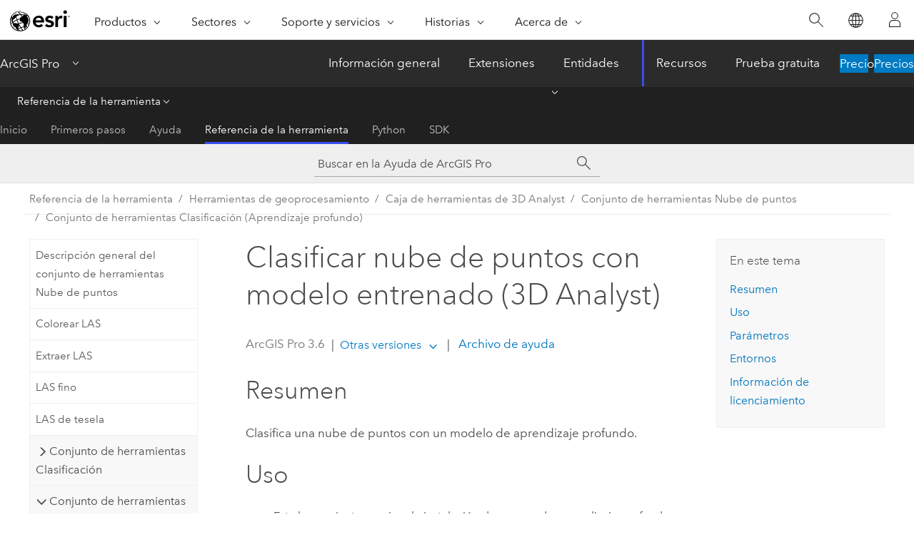

--- FILE ---
content_type: text/html; charset=UTF-8
request_url: https://pro.arcgis.com/es/pro-app/latest/tool-reference/3d-analyst/classify-point-cloud-using-trained-model.htm
body_size: 44754
content:


<!DOCTYPE html>
<!--[if lt IE 7]>  <html class="ie lt-ie9 lt-ie8 lt-ie7 ie6" dir="ltr"> <![endif]-->
<!--[if IE 7]>     <html class="ie lt-ie9 lt-ie8 ie7" dir="ltr"> <![endif]-->
<!--[if IE 8]>     <html class="ie lt-ie9 ie8" dir="ltr"> <![endif]-->
<!--[if IE 9]>     <html class="ie ie9" dir="ltr"> <![endif]-->
<!--[if !IE]><!--> <html dir="ltr" lang="es"> <!--<![endif]-->
<head>
    <meta charset="utf-8">
    <title>Clasificar nube de puntos con modelo entrenado (3D Analyst)&mdash;ArcGIS Pro | Documentación</title>
    <meta content="IE=edge,chrome=1" http-equiv="X-UA-Compatible">

    <script>
      var appOverviewURL = "/content/esri-sites/en-us/arcgis/products/arcgis-pro/overview";
    </script>

    <script>
      var docConfig = {
        locale: 'es'
        ,localedir: 'es'
        ,langSelector: ''
        
        ,relativeUrl: false
        

        ,searchformUrl: '/search/'
        ,tertiaryNavIndex: '3'

        
      };
    </script>
	 


    
    <!--[if lt IE 9]>
      <script src="/cdn/js/libs/html5shiv.js" type="text/javascript"></script>
      <script src="/cdn/js/libs/selectivizr-min.js" type="text/javascript"></script>
      <script src="/cdn/js/libs/json2.js" type="text/javascript"></script>
      <script src="/cdn/js/libs/html5shiv-printshiv.js" type="text/javascript" >

    <![endif]-->

     <!--[if lt IE 11]>
    <script>
      $$(document).ready(function(){
        $$(".hideOnIE").hide();
      });
    </script>
    <![endif]-->
	<meta name="viewport" content="width=device-width, user-scalable=no">
	<link href="/assets/img/favicon.ico" rel="shortcut icon" >
	<link href="/assets/css/screen.css" media="screen" rel="stylesheet" type="text/css" />
	<link href="/cdn/calcite/css/documentation.css" media="screen" rel="stylesheet" type="text/css" />
	<link href="/assets/css/print.css" media="print" type="text/css" rel="stylesheet" />

	<!--
	<link href="/assets/css/screen_l10n.css" media="screen" rel="stylesheet" type="text/css" />
	<link href="/assets/css/documentation/base_l10n.css" media="screen" rel="stylesheet" type="text/css" />
	<link href="/assets/css/print_l10n.css" media="print" type="text/css" rel="stylesheet" />
	-->
	<script src="/cdn/js/libs/latest/jquery.latest.min.js" type="text/javascript"></script>
    <script src="/cdn/js/libs/latest/jquery-migrate-latest.min.js" type="text/javascript"></script>
	<script src="/cdn/js/libs/jquery.cookie.js" type="text/javascript"></script>
	<link href="/cdn/css/colorbox.css" media="screen" rel="stylesheet" type="text/css" />
	<link href="/cdn/css/colorbox_l10n.css" media="screen" rel="stylesheet" type="text/css" />
	<script src="/cdn/js/libs/jquery.colorbox-min.js" type="text/javascript"></script>
	<script src="/assets/js/video-init.js" type="text/javascript"></script>
	<script src="/assets/js/sitecfg.js" type="text/javascript"></script>
	
		<script src="/assets/js/signIn.js" type="text/javascript"></script>
	
	

	<!--- Language Picker -->
	<script src="/assets/js/locale/l10NStrings.js" type="text/javascript"></script>
	
		<script src="/assets/js/locale/langSelector.js" type="text/javascript"></script>
	

	<script src="/assets/js/calcite-web.js" type="text/javascript"></script>



  <!--- search MD -->
    <META name="description" content="Herramienta de geoprocesamiento de ArcGIS que clasifica una nube de puntos mediante un modelo de aprendizaje profundo."><META name="last-modified" content="2025-11-19"><META name="product" content="arcgis-pro"><META name="version" content="pro3.6"><META name="search-collection" content="help"><META name="search-category" content="help-general"><META name="subject" content="3D GIS,ANALYSIS"><META name="sub_category" content="ArcGIS Pro"><META name="content_type" content="Tool Reference"><META name="subject_label" content="SIG 3D,ANÁLISIS"><META name="sub_category_label" content="ArcGIS Pro"><META name="content_type_label" content="Referencia de herramienta"><META name="content-language" content="es">
    <!--- search MD -->
      
    <!-- Add in Global Nav -->
    <link rel="stylesheet" href="//webapps-cdn.esri.com/CDN/components/global-nav/css/gn.css" />
    <!--<script src="//webapps-cdn.esri.com/CDN/components/global-nav/test_data.js"></script>-->
    <script src="//webapps-cdn.esri.com/CDN/components/global-nav/js/gn.js"></script>
    <!-- End Add in Global Nav -->

</head>

<!--
      pub: GUID-6C49E9AB-DED2-4BD4-8F54-5540C2D292C7=46
      tpc: GUID-D381DF72-9AA1-4964-A9A2-8BB113777C0F=5
      help-ids: []
      -->


<!-- variable declaration, if any -->

<body class="claro es pro esrilocalnav">
  <!-- Secondary nav -->
  <script>
     insertCss(_esriAEMHost+"/etc.clientlibs/esri-sites/components/content/local-navigation/clientlibs.css")
     insertElem("div", "local-navigation", '<nav id="second-nav" navtype="existingNavigation" domain="'+_esriAEMHost+'" path="'+appOverviewURL+'"></nav>' )
  </script>

  
<!-- End of drawer -->

  
  <div class="wrapper">
      <!--googleoff: all-->


      <div id="skip-to-content">
        <!--googleoff: all-->
        <div class="search">
        <div class="esri-search-box">
          <div class="search-component">
            <form id="helpSearchForm">
              <input class="esri-search-textfield leader" name="q" placeholder="Buscar en la Ayuda de ArcGIS Pro" autocapitalize="off" autocomplete="off" autocorrect="off" spellcheck="false" aria-label="Buscar en la Ayuda de ArcGIS Pro">
  <input type="hidden" name="collection" value="help" />
  <input type="hidden" name="product" value="arcgis-pro" />
  <input type="hidden" name="version" value="pro3.6" />
  <input type="hidden" name="language" value="es" />
  <button class="esri-search-button-submit" type="submit" aria-label="Buscar"></button>
            </form>
          </div>
        </div>
      </div>
        <!--googleon: all-->
       
        <!-- content goes here -->
        <div class="grid-container ">
          

            
              
  <!--BREADCRUMB-BEG--><div id="bigmac" class="sticky-breadcrumbs trailer-2" data-spy="affix" data-offset-top="180"> </div><!--BREADCRUMB-END-->
  <!--googleoff: all-->
    <div class="column-5 tablet-column-12 trailer-2 ">
      <aside class="js-accordion accordion reference-index" aria-live="polite" role="tablist">
        <div></div>
      </aside>

      <div class="js-sticky scroll-show tablet-hide leader-1 back-to-top" data-top="0" style="top: 0px;">
        <a href="#" class="btn btn-fill btn-clear">Volver al principio</a>
      </div>
    </div>
  <!--googleon: all-->
  
            
            
            
	
		<div class="column-13  pre-1 content-section">
	
		<header class="trailer-1"><h1>Clasificar nube de puntos con modelo entrenado (3D Analyst)</h1></header>

		 
	<!--googleoff: all-->
	
		
				<aside id="main-toc-small" class="js-accordion accordion tablet-show trailer-1">
			      <div class="accordion-section">
			        <h4 class="accordion-title">En este tema</h4>
			        <div class="accordion-content list-plain">
			          <ol class="list-plain pre-0 trailer-0"><li><a href="#S_GUID-0AFCF5C4-F1DC-4D89-920C-B947632E81CF">Resumen</a></li><li><a href="#GUID-A23FDF00-391F-4806-B7A4-C6D512A63D45">Uso</a></li><li><a href="#GUID-E92CCFD1-A50F-49A2-8913-A70A09CF0835">Parámetros</a></li><li><a href="#ESRI_GPENVIRONMENT_87F12A51CD514706BE1DF51EE33DE1C2">Entornos</a></li><li><a href="#L_">Información de licenciamiento</a></li></ol>
			        </div>
			      </div>
			     </aside>
		
    
   <!--googleon: all-->


		<main>
			
	
    	
    


			
<div class="section1 summary padded-anchor" id="S_GUID-0AFCF5C4-F1DC-4D89-920C-B947632E81CF" purpose="summary"><h2>Resumen</h2><p id="GUID-0AFCF5C4-F1DC-4D89-920C-B947632E81CF">Clasifica una nube de puntos con un modelo de aprendizaje profundo.</p></div>

<div class="section1 gptoolusages padded-anchor" id="GUID-A23FDF00-391F-4806-B7A4-C6D512A63D45" purpose="gptoolusages"><h2>Uso</h2><ul purpose="gptoolusages"><li purpose="gptoolusage" id="ESRI_USAGE_45F1476EDE914E569EB608A9BBDAADAD" esri_qref="no"><p id="GUID-91314A84-868D-4FE0-A897-EDB6B10628C5">Esta herramienta requiere la instalación de marcos de aprendizaje profundo.</p><p id="GUID-A475A211-F0E9-496D-920E-E7F3EF011391" conrefsub="GUID-97ED8DE0-CFCD-4E06-94C6-C4F9AC572808/GUID-C2E20545-0DF6-486F-9C83-F709F9AB9470">Para configurar su equipo para usar marcos de aprendizaje profundo en <span class="ph">ArcGIS Pro</span>, consulte <a class="xref xref" esrisubtype="extrel" hrefpfx="/es/pro-app/3.6/help/analysis" href="/es/pro-app/3.6/help/analysis/deep-learning/install-deep-learning-frameworks.htm">Instalar marcos de aprendizaje profundo para ArcGIS</a>.</p></li><li purpose="gptoolusage" cid="p43dG" id="ESRI_USAGE_8DEA6703D6A64E5ABE0564BB768D1A0A" esri_qref="no"><p id="GUID-7887829F-6D7C-4A06-B1C6-BFE65C4DBEAC">La herramienta clasifica de forma predeterminada todos los puntos de la nube de puntos de entrada. Si alguno de los códigos de clase existentes en la nube de puntos de entrada está clasificado correctamente, excluya esos puntos para que no se modifiquen indicando qué códigos de clase se deben editar o conservar utilizando los parámetros <span class="uicontrol">Manejo de códigos de clase existentes</span> y <span class="uicontrol">Códigos de clase existentes</span>.</p><p id="GUID-BF1CDCC5-7B6B-4A03-B2C0-2D62B7B5DE99"><a class="xref xref" esrisubtype="extrel" hrefpfx="/es/pro-app/3.6/help/data" href="/es/pro-app/3.6/help/data/las-dataset/classify-a-point-clould-with-deep-learning.htm">Más información sobre la clasificación de una nube de puntos con aprendizaje profundo</a></p></li><li purpose="gptoolusage" id="ESRI_USAGE_F8EEAFA49D894FD18DCBC0B1796624AE" esri_qref="no"><p id="GUID-B3261B2C-70C0-4D20-8C2E-9F8845D27050">La nube de puntos de entrada debe tener los mismos atributos que los datos de entrenamiento utilizados para desarrollar el modelo de clasificación. Por ejemplo, si el modelo entrenado utilizó el atributo de intensidad, la nube de puntos que se está procesando también debe tener valores de intensidad. La densidad y la distribución de puntos también deben ser similares a los datos utilizados al entrenar el modelo.</p></li><li purpose="gptoolusage" id="ESRI_USAGE_0B0E82CD3B7544BA958C084595DB76D3" esri_qref="no"><p id="GUID-766CFAE2-A6CC-4D34-BB0C-30951DEA960F">Si la referencia espacial de la nube de puntos de entrada no utiliza un sistema de coordenadas proyectadas, se puede utilizar el entorno <a class="xref xref" esrisubtype="extrel" hrefpfx="/es/pro-app/3.6/tool-reference" href="/es/pro-app/3.6/tool-reference/environment-settings/output-coordinate-system.htm">Sistema de coordenadas de salida</a> para definir un sistema de coordenadas proyectadas que se utilizará al clasificar sus puntos.</p></li><li purpose="gptoolusage" id="ESRI_USAGE_47204A0F7AC14FB4BDE080BA9CA48B46" esri_qref="no"><p id="GUID-83690D5C-545D-4089-8430-3AF76BC4D20B">El modelo se entrena para procesar datos de nubes de puntos en bloques de un tamaño particular que contienen un determinado número de puntos y un conjunto dado de atributos. La nube de puntos de entrada se procesa dividiéndola en bloques definidos por el modelo. Se pueden procesar varios bloques en un momento dado. El conjunto de bloques que se procesan juntos se denomina lote. El tamaño del lote controla la cantidad de recursos informáticos que se utilizarán durante la operación de inferencia. Aunque la CPU puede utilizarse para procesar la nube de puntos, la inferencia se ejecuta de forma más eficiente con una GPU NVIDIA con capacidad CUDA. Puede controlar el número de bloques que se procesan simultáneamente para limitar la cantidad de memoria de la GPU que se consume especificando un valor en el parámetro <span class="uicontrol">Tamaño de lote</span>. Evite especificar un tamaño de lote que exceda los recursos del equipo. La memoria disponible en la GPU antes y durante la ejecución de la herramienta puede observarse a través de la utilidad de interfaz de administración del sistema (SMI) de NVIDIA. Se trata de una utilidad de línea de comandos que se instala automáticamente con el controlador NVIDIA para su GPU. Esta aplicación realizará un seguimiento del uso de la GPU. Para controlar cuánta memoria queda disponible mientras se ejecuta la herramienta, considere la posibilidad de evaluar un subconjunto de los datos de la nube de puntos con un tamaño de lote pequeño y aumente progresivamente este valor hasta alcanzar el uso deseado. De lo contrario, puede dejar que la herramienta maximice automáticamente el uso de la memoria de la GPU.</p></li><li purpose="gptoolusage" id="ESRI_USAGE_97CC1603FDC94672BCDC36FB88C47A98" conrefsub="GUID-21F0A244-42A8-4F64-9EB1-A6341E20065E/ESRI_USAGE_F7BC69AE3D064D64A76A2601FE2FD4DD" esri_qref="no"><p id="GUID-4E949BB4-07EB-43D3-AE9E-110250E7EB18">El parámetro <span class="uicontrol">Superficie de referencia</span> es necesario cuando el modelo de entrada se ha entrenado con atributos de altura relativa. La superficie ráster se utiliza como altura de referencia a partir de la cual se interpolan las alturas relativas para cada punto. Esto proporciona información adicional para el modelo que puede utilizarse para diferenciar más fácilmente los objetos. La superficie ráster proporcionada para este parámetro debe representar el mismo tipo de datos que el ráster utilizado en los datos de entrenamiento con los que se creó el modelo. En la mayoría de los casos, se tratará de una trama creada a partir de puntos clasificados sobre el terreno. Se puede generar una superficie ráster a partir de los puntos clasificados del terreno en el dataset LAS aplicando un filtro de terreno y utilizando la herramienta <span purpose="gptoolref"><a class="xref xref" esrisubtype="extrel" hrefpfx="/es/pro-app/3.6/tool-reference" href="/es/pro-app/3.6/tool-reference/conversion/las-dataset-to-raster.htm">De dataset LAS a ráster</a></span>. También se puede generar una superficie de suelo a partir de una capa de escena de nube de puntos utilizando la herramienta <span purpose="gptoolref"><a class="xref xref" esrisubtype="extrel" hrefpfx="/es/pro-app/3.6/tool-reference" href="/es/pro-app/3.6/tool-reference/conversion/point-cloud-to-raster.htm">Nube de puntos a ráster</a></span>. También se pueden utilizar superficies ráster que no procedan de la nube de puntos de entrada, pero hay que asegurarse de que los valores z del ráster se correspondan adecuadamente con los valores z de la nube de puntos.</p></li><li purpose="gptoolusage" id="ESRI_USAGE_E6E66455ABB240DC81EC71553267362C" conrefsub="GUID-21F0A244-42A8-4F64-9EB1-A6341E20065E/ESRI_USAGE_E7A7A31DF1D34E18B4B5B414E2D998D7" esri_qref="no"><p id="GUID-3F075C80-AC76-44BE-918F-C7EA39DB9914">Si el modelo de entrada se entrenó con puntos de ciertas clases que se excluyeron de los datos de entrenamiento, utilice el parámetro <span class="uicontrol">Códigos de clases excluidas</span> para asegurarse de que esos puntos se omitan del conjunto de puntos evaluados por este modelo. Excluir las clases que no proporcionan un contexto útil para los objetivos de un modelo determinado reducirá el número de puntos que se evalúan, lo que mejorará la velocidad de entrenamiento y aplicación del modelo. Por ejemplo, los puntos que representan edificios no suelen tener relevancia para los puntos que representan objetos como semáforos, líneas eléctricas o coches. Los puntos de edificio también se pueden clasificar de forma fiable con la herramienta <span purpose="gptoolref"><a class="xref xref" href="/es/pro-app/3.6/tool-reference/3d-analyst/classify-las-building.htm">Clasificar edificios LAS</a></span>. Si los puntos con clase 6, que representan edificios, se excluyeron de los datos de entrenamiento utilizados para crear el modelo, la nube de puntos de entrada también debe clasificar los puntos de edificios y excluirlos en esta herramienta.</p></li></ul></div><div class="section1 gpsyntax padded-anchor modifier-class trailer-2 js-tab-group" id="GUID-E92CCFD1-A50F-49A2-8913-A70A09CF0835" purpose="gptoolsyntax"><h2>Parámetros</h2><nav class="tab-nav"><a class="tab-title is-active js-tab gptab" val="dialog">Cuadro de diálogo</a><a class="tab-title js-tab gptab" val="python">Python</a></nav><section class="tab-contents"><article class="tab-section js-tab-section is-active"><p><table class="gptoolparamtbl"><thead><tr><td class="th_p">Etiqueta</td><td class="th_e">Explicación</td><td class="th_d">Tipo de datos</td></tr></thead><tr purpose="gptoolparamdialog" id="GUID-A12E691B-8113-46AA-BDEC-CF69C1DB404B" paramname="in_point_cloud" expression="in_point_cloud"><td class="gptoolparamname"><div class="">Nube de puntos de destino</div></td><td purpose="gptoolparamdesc"><p id="GUID-7B910D85-05F8-4A32-96D0-D6693C49C75E">La nube de puntos que se clasificará.</p></td><td purpose="gptoolparamtype">LAS Dataset Layer</td></tr><tr purpose="gptoolparamdialog" id="GUID-99DBA3DF-6717-4326-BFEA-AB75849DF9A0" paramname="in_trained_model" expression="in_trained_model"><td class="gptoolparamname"><div class="">Definición de modelo de entrada</div></td><td purpose="gptoolparamdesc"><p id="GUID-1A700E91-086A-4401-97A6-8FF52C33C848">El archivo de definición de modelo de <span class="ph">Esri</span> (<span class="usertext" purpose="path">*.emd</span>) o el paquete de aprendizaje profundo (<span class="usertext" purpose="path">*.dlpk</span>) de entrada que se utilizará para clasificar la nube de puntos. También se puede utilizar una URL para un paquete de aprendizaje profundo publicado en <span class="ph">ArcGIS Online</span> o <span class="ph">ArcGIS Living Atlas</span>.</p></td><td purpose="gptoolparamtype">File; String</td></tr><tr purpose="gptoolparamdialog" id="GUID-9E9B3AC6-ACD9-40E6-A874-0868A808D0EC" paramname="output_classes" expression="[output_classes,...]" expressionhint="[output_classes,...]"><td class="gptoolparamname"><div class="">Clasificación de destino</div></td><td purpose="gptoolparamdesc"><p id="GUID-A403D20F-1276-441C-921C-669C75F91172">Los códigos de clase del modelo entrenado que se usarán para clasificar la nube de puntos de entrada. Todas las clases del modelo de entrada se utilizarán de forma predeterminada a menos que se especifique un subconjunto.</p></td><td purpose="gptoolparamtype">String</td></tr><tr purpose="gptoolparamdialog" id="GUID-7061A72A-DB8C-4322-9801-5F0CCF943FD3" paramname="in_class_mode" expression="in_class_mode"><td class="gptoolparamname"><div class="">Manejo de códigos de clase existentes</div><div class="paramhint">(Opcional)</div></td><td purpose="gptoolparamdesc"><p id="GUID-90AFFA46-99E7-4295-A5D8-AB8FF9B57D7A">Especifica cómo se definirán los puntos editables de la nube de puntos de entrada.</p><div class="enums" purpose="enums"><ul purpose="gptooldialogParamDesc"><li><span>Editar todos los puntos</span>—<span></span><div></div></li><li><span>Editar puntos seleccionados</span>—<span></span><div></div></li><li><span>Conservar puntos seleccionados</span>—<span></span><div></div></li></ul></div></td><td purpose="gptoolparamtype">String</td></tr><tr purpose="gptoolparamdialog" id="GUID-B7BB3C76-8544-4CF6-A608-BA59AB7535B8" paramname="target_classes" expression="[target_classes,...]" expressionhint="[target_classes,...]"><td class="gptoolparamname"><div class="">Códigos de clase existentes</div><div class="paramhint">(Opcional)</div></td><td purpose="gptoolparamdesc"><p id="GUID-5CDA1EA6-3F47-4003-BA75-949E8299992B">Las clases para las que se editarán los puntos o se conservará su designación de código de clase original en función del valor del parámetro <span class="uicontrol">Manejo de códigos de clase existentes</span>.</p></td><td purpose="gptoolparamtype">Long</td></tr><tr purpose="gptoolparamdialog" id="GUID-E10FCD57-7506-410B-B546-6AB81BE5086A" conrefsub="GUID-21F0A244-42A8-4F64-9EB1-A6341E20065E/GUID-029E8E53-B447-4687-8ADA-EDC29340A818" paramname="compute_stats" expression="compute_stats"><td class="gptoolparamname"><div class="">Calcular estadísticas</div><div class="paramhint">(Opcional)</div></td><td purpose="gptoolparamdesc">	            <p id="GUID-2224E33A-CA2C-4E7C-808B-7CDE3F89208A">Especifica si se van a calcular las estadísticas para los archivos <span class="usertext" purpose="path">.las</span> a los que hace referencia el dataset LAS. Calcular estadísticas proporciona un índice espacial para cada archivo <span class="usertext" purpose="path">.las</span>, lo que mejora el análisis y el rendimiento de la visualización. Las estadísticas también mejoran la experiencia de filtrado y simbología al limitar la visualización de los atributos LAS, como los códigos de clasificación y la información de retorno, a los valores presentes en el archivo <span class="usertext" purpose="path">.las</span>.</p>					<ul purpose="ul" id="UL_28E140186D544CAAA1661AC8767E566D">						<li purpose="li" id="LI_471830BF998B41DE86447BC406C3C1C8">Activada: se calcularán las estadísticas. Esta es la opción predeterminada.</li>						<li purpose="li" id="LI_0F2F61D9BB2A4F3E9A279B87427F7B45">Desactivada: no se calcularán las estadísticas.</li>					</ul>				</td><td purpose="gptoolparamtype">Boolean</td></tr><tr purpose="gptoolparamdialog" id="GUID-6C2C809A-B021-44F2-A9AF-30CD347AE9C2" paramname="boundary" expression="boundary"><td class="gptoolparamname"><div class="">Límite de procesamiento</div></td><td purpose="gptoolparamdesc"><p id="GUID-2F4E0030-CD6C-4B86-861E-378D6DEFF2B8">El límite del polígono que define el subconjunto de puntos que se van a procesar de la nube de puntos de entrada. Los puntos que queden fuera de las entidades de límite no se evaluarán.</p></td><td purpose="gptoolparamtype">Feature Layer</td></tr><tr purpose="gptoolparamdialog" id="GUID-6F356530-0588-448B-932F-B754AB8B4C08" conrefsub="GUID-21F0A244-42A8-4F64-9EB1-A6341E20065E/GUID-782EC596-7B93-4ACC-B64C-483BD6882103" paramname="update_pyramid" expression="update_pyramid"><td class="gptoolparamname"><div class="">Actualizar pirámide</div><div class="paramhint">(Opcional)</div></td><td purpose="gptoolparamdesc">	            <p id="GUID-EDA7A911-0608-4A00-B666-3F52E8988D6A">Especifica si la pirámide del dataset LAS se actualizará después de modificar los códigos de clase.</p>					<ul purpose="ul" id="UL_A3F8B0CFF6DA4AA6AB629484CB9D0B4D">						<li purpose="li" id="LI_F28EA1CEC2B641398975AC77C13270D8">Activado: la pirámide del dataset LAS se actualizará. Esta es la opción predeterminada.</li>						<li purpose="li" id="LI_8CE823B453B84424BE4BB158039F4E9E">Desactivado: la pirámide del dataset LAS no se actualizará.</li>					</ul>				</td><td purpose="gptoolparamtype">Boolean</td></tr><tr purpose="gptoolparamdialog" id="GUID-78CF9458-5A8E-4186-9627-F97A978FDEFF" conrefsub="GUID-21F0A244-42A8-4F64-9EB1-A6341E20065E/GUID-1F89C397-F133-4BF3-ADE8-E9C30B6150CF" paramname="reference_height" expression="reference_height"><td class="gptoolparamname"><div class="">Superficie de referencia</div><div class="paramhint">(Opcional)</div></td><td purpose="gptoolparamdesc"><p id="GUID-85560356-5042-4A8A-BDEA-98E27F8F55A3">Superficie ráster que se utilizará para proporcionar valores de altura relativos para cada punto de los datos de nube de puntos. Los puntos que no se solapen con el ráster se omitirán del análisis.</p></td><td purpose="gptoolparamtype">Raster Layer</td></tr><tr purpose="gptoolparamdialog" id="GUID-77172E0C-25C5-41CF-9789-2B95E7EC9EAD" conrefsub="GUID-21F0A244-42A8-4F64-9EB1-A6341E20065E/GUID-F9ED804F-9EB9-409A-8C7D-E3FC332F6805" paramname="excluded_class_codes" expression="[excluded_class_codes,...]" expressionhint="[excluded_class_codes,...]"><td class="gptoolparamname"><div class="">Códigos de clase excluidos</div><div class="paramhint">(Opcional)</div></td><td purpose="gptoolparamdesc"><p id="GUID-9B33D6D4-4B96-4F8B-970F-D9A20AE2C2D1">Códigos de clase que se excluirán del procesamiento. Se puede especificar cualquier valor entre 0 y 255.</p></td><td purpose="gptoolparamtype">Long</td></tr><tr purpose="gptoolparamdialog" id="GUID-71B85D7D-ED77-434F-BAA9-007F1510B8EB" paramname="batch_size" expression="batch_size"><td class="gptoolparamname"><div class="">Tamaño de lote</div><div class="paramhint">(Opcional)</div></td><td purpose="gptoolparamdesc"><p id="GUID-0F821991-CF2C-4BAC-B5E3-DAE7DE915CDC">El número de bloques de datos de nube de puntos que se procesará simultáneamente durante la operación de inferencia. Generalmente, un tamaño de lote mayor provocará un procesamiento más rápido de los datos, pero evite utilizar un tamaño de lote demasiado grande para los recursos del equipo. Cuando se utiliza la GPU, la memoria disponible en la GPU es la limitación más común del tamaño de lote que puede manipular el equipo. La memoria utilizada por un bloque determinado depende del límite de puntos del bloque del modelo y de los atributos de puntos requeridos. Para conocer la memoria disponible en la GPU y obtener más información sobre la evaluación del uso de la memoria de la GPU, utilice la utilidad de línea de comandos NVIDIA SMI descrita en la sección Usos.</p><p id="GUID-83273093-42C3-41A0-99AF-D35CD2E78099">Para determinadas arquitecturas, se calculará un tamaño de lote óptimo si no se especifica ninguno. Cuando se utiliza la GPU, el tamaño de lote óptimo se basará en la cantidad de memoria que consuma un bloque de datos determinado y en la cantidad de memoria de la GPU disponible libremente cuando se ejecute la herramienta. Cuando se utiliza la CPU para la inferencia, cada bloque se procesa en un hilo de la CPU, y se calcula que el tamaño óptimo del lote es la mitad de los hilos de la CPU disponibles y sin utilizar.</p></td><td purpose="gptoolparamtype">Long</td></tr></table><div class="section3 gpderivedval padded-anchor" id="ESRI_DERIVEDOUTPUTS_FF355C60189D4256A604400E3D35F528" purpose="gptoolderivedval"><h3>Salida derivada</h3><table class="gptoolderivedvaltbl" id="ESRI_DERIVEDOUTPUTS_FF355C60189D4256A604400E3D35F528"><thead><tr><td class="th_p">Etiqueta</td><td class="th_e">Explicación</td><td class="th_d">Tipo de datos</td></tr></thead><tr><td>Nube de puntos de salida</td><td><span purpose="dialog"><p id="GUID-FBA42C31-EAD9-442C-B007-B2E2C3DD44C0">La nube de puntos que clasificó el modelo de aprendizaje profundo.</p></span></td><td purpose="gptoolderivedvaltype">Feature Layer</td></tr></table></div></p></article><article class="tab-section js-tab-section"><p><pre class="gpexpression padded-anchor" purpose="gptoolexpression">arcpy.ddd.ClassifyPointCloudUsingTrainedModel(in_point_cloud, in_trained_model, output_classes, {in_class_mode}, {target_classes}, {compute_stats}, boundary, {update_pyramid}, {reference_height}, {excluded_class_codes}, {batch_size})</pre><table class="gptoolparamtbl"><thead><tr><td class="th_p">Nombre</td><td class="th_e">Explicación</td><td class="th_d">Tipo de datos</td></tr></thead><tr purpose="gptoolparam" id="GUID-A12E691B-8113-46AA-BDEC-CF69C1DB404B" paramname="in_point_cloud" expression="in_point_cloud"><td class="gptoolparamname"><div class="">in_point_cloud</div></td><td purpose="gptoolparamdesc"><p id="GUID-7B910D85-05F8-4A32-96D0-D6693C49C75E">La nube de puntos que se clasificará.</p></td><td purpose="gptoolparamtype">LAS Dataset Layer</td></tr><tr purpose="gptoolparam" id="GUID-99DBA3DF-6717-4326-BFEA-AB75849DF9A0" paramname="in_trained_model" expression="in_trained_model"><td class="gptoolparamname"><div class="">in_trained_model</div></td><td purpose="gptoolparamdesc"><p id="GUID-1A700E91-086A-4401-97A6-8FF52C33C848">El archivo de definición de modelo de <span class="ph">Esri</span> (<span class="usertext" purpose="path">*.emd</span>) o el paquete de aprendizaje profundo (<span class="usertext" purpose="path">*.dlpk</span>) de entrada que se utilizará para clasificar la nube de puntos. También se puede utilizar una URL para un paquete de aprendizaje profundo publicado en <span class="ph">ArcGIS Online</span> o <span class="ph">ArcGIS Living Atlas</span>.</p></td><td purpose="gptoolparamtype">File; String</td></tr><tr purpose="gptoolparam" id="GUID-9E9B3AC6-ACD9-40E6-A874-0868A808D0EC" paramname="output_classes" expression="[output_classes,...]" expressionhint="[output_classes,...]"><td class="gptoolparamname"><div class="">output_classes</div><div class="expressionhint" purpose="expressionhint">[output_classes,...]</div></td><td purpose="gptoolparamdesc"><p id="GUID-A403D20F-1276-441C-921C-669C75F91172">Los códigos de clase del modelo entrenado que se usarán para clasificar la nube de puntos de entrada. Todas las clases del modelo de entrada se utilizarán de forma predeterminada a menos que se especifique un subconjunto.</p></td><td purpose="gptoolparamtype">String</td></tr><tr purpose="gptoolparam" id="GUID-7061A72A-DB8C-4322-9801-5F0CCF943FD3" paramname="in_class_mode" expression="in_class_mode"><td class="gptoolparamname"><div class="">in_class_mode</div><div class="paramhint">(Opcional)</div></td><td purpose="gptoolparamdesc"><p id="GUID-5E7A87B4-0101-4C9A-B52B-7A7D1EEF908B">Especifica cómo se definirán los puntos editables de la nube de puntos de entrada.</p><div class="enums" purpose="enums"><ul purpose="enums"><li purpose="enumrow"><span purpose="enumval">EDIT_ALL</span>—<span purpose="enumdesc">Se editarán todos los puntos de la nube de puntos de entrada. Esta es la opción predeterminada.</span><div></div></li><li purpose="enumrow"><span purpose="enumval">EDIT_SELECTED</span>—<span purpose="enumdesc">Solo se editarán los puntos con códigos de clase especificados en el parámetro <span class="usertext" purpose="codeph">target_classes</span>; el resto de puntos permanecerán sin cambios.</span><div></div></li><li purpose="enumrow"><span purpose="enumval">PRESERVE_SELECTED</span>—<span purpose="enumdesc">Los puntos con códigos de clase especificados en el parámetro <span class="usertext" purpose="codeph">target_classes</span> se conservarán; el resto de puntos se editarán.</span><div></div></li></ul></div></td><td purpose="gptoolparamtype">String</td></tr><tr purpose="gptoolparam" id="GUID-B7BB3C76-8544-4CF6-A608-BA59AB7535B8" paramname="target_classes" expression="[target_classes,...]" expressionhint="[target_classes,...]"><td class="gptoolparamname"><div class="">target_classes</div><div class="expressionhint" purpose="expressionhint">[target_classes,...]</div><div class="paramhint">(Opcional)</div></td><td purpose="gptoolparamdesc"><p id="GUID-46DAA8F5-DF0A-417E-B89B-EF31B3B52DE9">Las clases para las que se editarán los puntos o se conservará su designación de código de clase original en función del valor del parámetro <span class="usertext" purpose="codeph">in_class_mode</span>.</p></td><td purpose="gptoolparamtype">Long</td></tr><tr purpose="gptoolparam" id="GUID-E10FCD57-7506-410B-B546-6AB81BE5086A" conrefsub="GUID-21F0A244-42A8-4F64-9EB1-A6341E20065E/GUID-029E8E53-B447-4687-8ADA-EDC29340A818" paramname="compute_stats" expression="compute_stats"><td class="gptoolparamname"><div class="">compute_stats</div><div class="paramhint">(Opcional)</div></td><td purpose="gptoolparamdesc">	            <p id="GUID-C40F70B9-F347-4771-B784-3FD91055658D">Especifica si se van a calcular las estadísticas para los archivos <span class="usertext" purpose="path">.las</span> a los que hace referencia el dataset LAS. Calcular estadísticas proporciona un índice espacial para cada archivo <span class="usertext" purpose="path">.las</span>, lo que mejora el análisis y el rendimiento de la visualización. Las estadísticas también mejoran la experiencia de filtrado y simbología al limitar la visualización de los atributos LAS, como los códigos de clasificación y la información de retorno, a los valores presentes en el archivo <span class="usertext" purpose="path">.las</span>.</p>					<div class="enums" purpose="enums"><ul purpose="enums"><li purpose="enumrow"><span purpose="enumval">COMPUTE_STATS</span>—<span purpose="enumdesc">Se calcularán las estadísticas. Esta es la opción predeterminada.</span><div></div></li><li purpose="enumrow"><span purpose="enumval">NO_COMPUTE_STATS</span>—<span purpose="enumdesc">No se calcularán las estadísticas.</span><div></div></li></ul></div>				</td><td purpose="gptoolparamtype">Boolean</td></tr><tr purpose="gptoolparam" id="GUID-6C2C809A-B021-44F2-A9AF-30CD347AE9C2" paramname="boundary" expression="boundary"><td class="gptoolparamname"><div class="">boundary</div></td><td purpose="gptoolparamdesc"><p id="GUID-2F4E0030-CD6C-4B86-861E-378D6DEFF2B8">El límite del polígono que define el subconjunto de puntos que se van a procesar de la nube de puntos de entrada. Los puntos que queden fuera de las entidades de límite no se evaluarán.</p></td><td purpose="gptoolparamtype">Feature Layer</td></tr><tr purpose="gptoolparam" id="GUID-6F356530-0588-448B-932F-B754AB8B4C08" conrefsub="GUID-21F0A244-42A8-4F64-9EB1-A6341E20065E/GUID-782EC596-7B93-4ACC-B64C-483BD6882103" paramname="update_pyramid" expression="update_pyramid"><td class="gptoolparamname"><div class="">update_pyramid</div><div class="paramhint">(Opcional)</div></td><td purpose="gptoolparamdesc">	            <p id="GUID-DD92FDCC-A2DA-4EA9-91C0-9128A92A7EBD">Especifica si la pirámide del dataset LAS se actualizará después de modificar los códigos de clase.</p>					<div class="enums" purpose="enums"><ul purpose="enums"><li purpose="enumrow"><span purpose="enumval">UPDATE_PYRAMID</span>—<span purpose="enumdesc">La pirámide del dataset LAS se actualizará. Esta es la opción predeterminada.</span><div></div></li><li purpose="enumrow"><span purpose="enumval">NO_UPDATE_PYRAMID</span>—<span purpose="enumdesc">La pirámide del dataset LAS no se actualizará.</span><div></div></li></ul></div>				</td><td purpose="gptoolparamtype">Boolean</td></tr><tr purpose="gptoolparam" id="GUID-78CF9458-5A8E-4186-9627-F97A978FDEFF" conrefsub="GUID-21F0A244-42A8-4F64-9EB1-A6341E20065E/GUID-1F89C397-F133-4BF3-ADE8-E9C30B6150CF" paramname="reference_height" expression="reference_height"><td class="gptoolparamname"><div class="">reference_height</div><div class="paramhint">(Opcional)</div></td><td purpose="gptoolparamdesc"><p id="GUID-85560356-5042-4A8A-BDEA-98E27F8F55A3">Superficie ráster que se utilizará para proporcionar valores de altura relativos para cada punto de los datos de nube de puntos. Los puntos que no se solapen con el ráster se omitirán del análisis.</p></td><td purpose="gptoolparamtype">Raster Layer</td></tr><tr purpose="gptoolparam" id="GUID-77172E0C-25C5-41CF-9789-2B95E7EC9EAD" conrefsub="GUID-21F0A244-42A8-4F64-9EB1-A6341E20065E/GUID-F9ED804F-9EB9-409A-8C7D-E3FC332F6805" paramname="excluded_class_codes" expression="[excluded_class_codes,...]" expressionhint="[excluded_class_codes,...]"><td class="gptoolparamname"><div class="">excluded_class_codes</div><div class="expressionhint" purpose="expressionhint">[excluded_class_codes,...]</div><div class="paramhint">(Opcional)</div></td><td purpose="gptoolparamdesc"><p id="GUID-9B33D6D4-4B96-4F8B-970F-D9A20AE2C2D1">Códigos de clase que se excluirán del procesamiento. Se puede especificar cualquier valor entre 0 y 255.</p></td><td purpose="gptoolparamtype">Long</td></tr><tr purpose="gptoolparam" id="GUID-71B85D7D-ED77-434F-BAA9-007F1510B8EB" paramname="batch_size" expression="batch_size"><td class="gptoolparamname"><div class="">batch_size</div><div class="paramhint">(Opcional)</div></td><td purpose="gptoolparamdesc"><p id="GUID-0F821991-CF2C-4BAC-B5E3-DAE7DE915CDC">El número de bloques de datos de nube de puntos que se procesará simultáneamente durante la operación de inferencia. Generalmente, un tamaño de lote mayor provocará un procesamiento más rápido de los datos, pero evite utilizar un tamaño de lote demasiado grande para los recursos del equipo. Cuando se utiliza la GPU, la memoria disponible en la GPU es la limitación más común del tamaño de lote que puede manipular el equipo. La memoria utilizada por un bloque determinado depende del límite de puntos del bloque del modelo y de los atributos de puntos requeridos. Para conocer la memoria disponible en la GPU y obtener más información sobre la evaluación del uso de la memoria de la GPU, utilice la utilidad de línea de comandos NVIDIA SMI descrita en la sección Usos.</p><p id="GUID-83273093-42C3-41A0-99AF-D35CD2E78099">Para determinadas arquitecturas, se calculará un tamaño de lote óptimo si no se especifica ninguno. Cuando se utiliza la GPU, el tamaño de lote óptimo se basará en la cantidad de memoria que consuma un bloque de datos determinado y en la cantidad de memoria de la GPU disponible libremente cuando se ejecute la herramienta. Cuando se utiliza la CPU para la inferencia, cada bloque se procesa en un hilo de la CPU, y se calcula que el tamaño óptimo del lote es la mitad de los hilos de la CPU disponibles y sin utilizar.</p></td><td purpose="gptoolparamtype">Long</td></tr></table><div class="section3 gpderivedval padded-anchor" id="ESRI_DERIVEDOUTPUTS_FF355C60189D4256A604400E3D35F528" purpose="gptoolderivedval"><h3>Salida derivada</h3><table class="gptoolderivedvaltbl" id="ESRI_DERIVEDOUTPUTS_FF355C60189D4256A604400E3D35F528"><thead><tr><td class="th_p">Nombre</td><td class="th_e">Explicación</td><td class="th_d">Tipo de datos</td></tr></thead><tr><td>out_point_cloud</td><td><span purpose="python"><p id="GUID-FBA42C31-EAD9-442C-B007-B2E2C3DD44C0">La nube de puntos que clasificó el modelo de aprendizaje profundo.</p></span></td><td purpose="gptoolderivedvaltype">Feature Layer</td></tr></table></div><div class="section1 padded-anchor" id="C_GUID-08EFC3E4-4A77-46B1-80F4-A10D41E4DAC6" purpose="codesamplesPython"><h3>Muestra de código</h3><section class="codeblock padded-anchor" purpose="codeblock">Ejemplo de ClassifyPointCloudUsingTrainedModel (script independiente)
<div class="codeblockdesc" purpose="codeblockdesc"><p id="GUID-0B861F34-8395-4763-A7DD-42844EBBB8C1" conrefsub="GUID-21F0A244-42A8-4F64-9EB1-A6341E20065E/GUID-35197333-5ED6-4ADA-BA6C-26BA113DDE92">En el siguiente ejemplo se muestra cómo usar esta herramienta en la ventana de <span class="ph">Python</span>.</p>
</div><div class="codeblockbody"><pre><code class="python">import arcpy
arcpy.env.workspace = 'C:/data/'
arcpy.ddd.ClassifyPointCloudUsingTrainedModel(
    '2018_survey.lasd', 'electrical_infrastructure_classification.emd',
    [14, 15], 'EDIT_SELECTED', [0,1]
)</code></pre></div></section>
</div></p></article></section></div>
<div class="section1 gpenvs padded-anchor" id="ESRI_GPENVIRONMENT_87F12A51CD514706BE1DF51EE33DE1C2" purpose="gptoolenvs"><h2>Entornos</h2><div class="gptoolenvs" id="ESRI_GPENVIRONMENT_87F12A51CD514706BE1DF51EE33DE1C2" purpose="gptoolenvs"><a class="xref " esrisubtype="extrel" hrefpfx="/es/pro-app/3.6/tool-reference" href="/es/pro-app/3.6/tool-reference/environment-settings/output-extent.htm">Extensión</a>, <a class="xref " esrisubtype="extrel" hrefpfx="/es/pro-app/3.6/tool-reference" href="/es/pro-app/3.6/tool-reference/environment-settings/processor-type.htm">Tipo de procesador</a>, <a class="xref " esrisubtype="extrel" hrefpfx="/es/pro-app/3.6/tool-reference" href="/es/pro-app/3.6/tool-reference/environment-settings/gpu-id.htm">Id. de GPU</a>, <a class="xref " esrisubtype="extrel" hrefpfx="/es/pro-app/3.6/tool-reference" href="/es/pro-app/3.6/tool-reference/environment-settings/output-coordinate-system.htm">Sistema de coordenadas de salida</a>, <a class="xref " esrisubtype="extrel" hrefpfx="/es/pro-app/3.6/tool-reference" href="/es/pro-app/3.6/tool-reference/environment-settings/geographic-transformations.htm">Transformaciones geográficas</a></div></div><a name="sect_gplicense"></a><div class="section1 gplicense padded-anchor" id="L_" purpose="gplicense"><h2>Información de licenciamiento</h2><ul><li>Basic: Requiere 3D Analyst</li><li>Standard: Requiere 3D Analyst</li><li>Advanced: Requiere 3D Analyst</li></ul></div><section class="section2 leader-1" purpose="relatedtopics"><h4 class="trailer-0">Temas relacionados</h4><ul class="pre-0 trailer-2"><li><a class="xref relatedtopic" href="/es/pro-app/3.6/tool-reference/3d-analyst/an-overview-of-the-point-cloud-toolset.htm">Descripción general del conjunto de herramientas Nube de puntos</a></li><li><a class="xref relatedtopic" esrisubtype="extrel" hrefpfx="/es/pro-app/3.6/help/analysis/geoprocessing" href="/es/pro-app/3.6/help/analysis/geoprocessing/basics/find-geoprocessing-tools.htm">Buscar una herramienta de geoprocesamiento</a></li><li><a class="xref relatedtopic" href="/es/pro-app/3.6/tool-reference/3d-analyst/evaluate-point-cloud-classification-model.htm">Evaluar modelo de clasificación de nube de puntos</a></li><li><a class="xref relatedtopic" esrisubtype="extrel" hrefpfx="/es/pro-app/3.6/help/data" href="/es/pro-app/3.6/help/data/las-dataset/train-a-point-cloud-model-with-deep-learning.htm">Entrenar un modelo de aprendizaje profundo para la clasificación de nube de puntos</a></li><li><a class="xref relatedtopic" href="/es/pro-app/3.6/tool-reference/3d-analyst/prepare-point-cloud-training-data.htm">Preparar datos de entrenamiento de nube de puntos</a></li><li><a class="xref relatedtopic" href="/es/pro-app/3.6/tool-reference/3d-analyst/train-point-cloud-classification-model.htm">Entrenar modelo de clasificación de nube de puntos</a></li></ul></section>
			
				<hr>
				<!--googleoff: all-->
				
	
        
		    <p class="feedback right">
		        <a id="afb" class="icon-ui-contact" href="/feedback/" data-langlabel="feedback-on-this-topic" >¿Algún comentario sobre este tema?</a>
		    </p>
        
	

				<!--googleon: all-->
			
		</main>
	</div>
	
	<!--googleoff: all-->
	
		
			<div id="main-toc-large" class="column-5">
			    <div class="panel font-size--2 tablet-hide trailer-1">
			      <h5 class="trailer-half">En este tema</h5>
			      <ol class="list-plain pre-0 trailer-0"><li><a href="#S_GUID-0AFCF5C4-F1DC-4D89-920C-B947632E81CF">Resumen</a></li><li><a href="#GUID-A23FDF00-391F-4806-B7A4-C6D512A63D45">Uso</a></li><li><a href="#GUID-E92CCFD1-A50F-49A2-8913-A70A09CF0835">Parámetros</a></li><li><a href="#ESRI_GPENVIRONMENT_87F12A51CD514706BE1DF51EE33DE1C2">Entornos</a></li><li><a href="#L_">Información de licenciamiento</a></li></ol>
			    </div>
			    
			    
	  		</div>
		
    
   <!--googleon: all-->




          
        </div>
        <!-- ENDPAGECONTENT -->

      </div>

    </div>  <!-- End of wrapper -->

    <div id="globalfooter"></div>

  <!--googleoff: all-->

  
	<script src="/assets/js/init.js" type="text/javascript"></script>
	<!--<script src="/assets/js/drop-down.js" type="text/javascript"></script>-->
	<script src="/assets/js/search/searchform.js" type="text/javascript"></script>
	<script src="/cdn/js/link-modifier.js" type="text/javascript"></script>
	<script src="/cdn/js/sitewide.js" type="text/javascript"></script>
	<script src="/cdn/js/libs/highlight.pack.js" type="text/javascript"></script>
	<script>hljs.initHighlightingOnLoad();</script>


  
    

  <script src="/cdn/js/affix.js" type="text/javascript"></script>
  <script type="text/javascript">
    $(function () {
          var appendFlg = true;

          $("#bigmac")
          .on("affixed.bs.affix", function (evt) {
            if (appendFlg) {
              $("<a class='crumb' href='#'>Clasificar nube de puntos con modelo entrenado (3D Analyst)</a>").insertAfter ($("#bigmac nav a").last());
              appendFlg = false;
            }
          })
          .on ("affix-top.bs.affix", function(evt) {
            if (!appendFlg) {
              $("#bigmac nav a").last().remove();
            }
            appendFlg = true;
          })
    })
  </script>
  
        <script type="text/javascript">
          window.doctoc = {
            pubID: "1489",
            tpcID: "218",
            
            hideToc : false
          }
        </script>

        <script type="text/javascript" src="/es/pro-app/3.6/tool-reference/main/1518.js" ></script>
        <script type="text/javascript" src="/es/pro-app/3.6/tool-reference/3d-analyst/1489.js" ></script>
        <script type="text/javascript" src="/cdn/calcite/js/protoc.js" ></script>

        

  <noscript>
        <p>
            <a href="flisting.htm">flist</a>
        </p>
    </noscript>
    
	<script src="//mtags.arcgis.com/tags-min.js"></script>

  
  
    
    
    <script>
      document.write("<script src='" + _esriAEMHost+"/etc.clientlibs/esri-sites/clientlibs/localNav.js'><\/script>");
    </script>

  </body>
</html>

--- FILE ---
content_type: text/html; charset=UTF-8
request_url: https://pro.arcgis.com/es/pro-app/latest/tool-reference/3d-analyst/classify-point-cloud-using-trained-model.htm
body_size: 44726
content:


<!DOCTYPE html>
<!--[if lt IE 7]>  <html class="ie lt-ie9 lt-ie8 lt-ie7 ie6" dir="ltr"> <![endif]-->
<!--[if IE 7]>     <html class="ie lt-ie9 lt-ie8 ie7" dir="ltr"> <![endif]-->
<!--[if IE 8]>     <html class="ie lt-ie9 ie8" dir="ltr"> <![endif]-->
<!--[if IE 9]>     <html class="ie ie9" dir="ltr"> <![endif]-->
<!--[if !IE]><!--> <html dir="ltr" lang="es"> <!--<![endif]-->
<head>
    <meta charset="utf-8">
    <title>Clasificar nube de puntos con modelo entrenado (3D Analyst)&mdash;ArcGIS Pro | Documentación</title>
    <meta content="IE=edge,chrome=1" http-equiv="X-UA-Compatible">

    <script>
      var appOverviewURL = "/content/esri-sites/en-us/arcgis/products/arcgis-pro/overview";
    </script>

    <script>
      var docConfig = {
        locale: 'es'
        ,localedir: 'es'
        ,langSelector: ''
        
        ,relativeUrl: false
        

        ,searchformUrl: '/search/'
        ,tertiaryNavIndex: '3'

        
      };
    </script>
	 


    
    <!--[if lt IE 9]>
      <script src="/cdn/js/libs/html5shiv.js" type="text/javascript"></script>
      <script src="/cdn/js/libs/selectivizr-min.js" type="text/javascript"></script>
      <script src="/cdn/js/libs/json2.js" type="text/javascript"></script>
      <script src="/cdn/js/libs/html5shiv-printshiv.js" type="text/javascript" >

    <![endif]-->

     <!--[if lt IE 11]>
    <script>
      $$(document).ready(function(){
        $$(".hideOnIE").hide();
      });
    </script>
    <![endif]-->
	<meta name="viewport" content="width=device-width, user-scalable=no">
	<link href="/assets/img/favicon.ico" rel="shortcut icon" >
	<link href="/assets/css/screen.css" media="screen" rel="stylesheet" type="text/css" />
	<link href="/cdn/calcite/css/documentation.css" media="screen" rel="stylesheet" type="text/css" />
	<link href="/assets/css/print.css" media="print" type="text/css" rel="stylesheet" />

	<!--
	<link href="/assets/css/screen_l10n.css" media="screen" rel="stylesheet" type="text/css" />
	<link href="/assets/css/documentation/base_l10n.css" media="screen" rel="stylesheet" type="text/css" />
	<link href="/assets/css/print_l10n.css" media="print" type="text/css" rel="stylesheet" />
	-->
	<script src="/cdn/js/libs/latest/jquery.latest.min.js" type="text/javascript"></script>
    <script src="/cdn/js/libs/latest/jquery-migrate-latest.min.js" type="text/javascript"></script>
	<script src="/cdn/js/libs/jquery.cookie.js" type="text/javascript"></script>
	<link href="/cdn/css/colorbox.css" media="screen" rel="stylesheet" type="text/css" />
	<link href="/cdn/css/colorbox_l10n.css" media="screen" rel="stylesheet" type="text/css" />
	<script src="/cdn/js/libs/jquery.colorbox-min.js" type="text/javascript"></script>
	<script src="/assets/js/video-init.js" type="text/javascript"></script>
	<script src="/assets/js/sitecfg.js" type="text/javascript"></script>
	
		<script src="/assets/js/signIn.js" type="text/javascript"></script>
	
	

	<!--- Language Picker -->
	<script src="/assets/js/locale/l10NStrings.js" type="text/javascript"></script>
	
		<script src="/assets/js/locale/langSelector.js" type="text/javascript"></script>
	

	<script src="/assets/js/calcite-web.js" type="text/javascript"></script>



  <!--- search MD -->
    <META name="description" content="Herramienta de geoprocesamiento de ArcGIS que clasifica una nube de puntos mediante un modelo de aprendizaje profundo."><META name="last-modified" content="2025-11-19"><META name="product" content="arcgis-pro"><META name="version" content="pro3.6"><META name="search-collection" content="help"><META name="search-category" content="help-general"><META name="subject" content="3D GIS,ANALYSIS"><META name="sub_category" content="ArcGIS Pro"><META name="content_type" content="Tool Reference"><META name="subject_label" content="SIG 3D,ANÁLISIS"><META name="sub_category_label" content="ArcGIS Pro"><META name="content_type_label" content="Referencia de herramienta"><META name="content-language" content="es">
    <!--- search MD -->
      
    <!-- Add in Global Nav -->
    <link rel="stylesheet" href="//webapps-cdn.esri.com/CDN/components/global-nav/css/gn.css" />
    <!--<script src="//webapps-cdn.esri.com/CDN/components/global-nav/test_data.js"></script>-->
    <script src="//webapps-cdn.esri.com/CDN/components/global-nav/js/gn.js"></script>
    <!-- End Add in Global Nav -->

</head>

<!--
      pub: GUID-6C49E9AB-DED2-4BD4-8F54-5540C2D292C7=46
      tpc: GUID-D381DF72-9AA1-4964-A9A2-8BB113777C0F=5
      help-ids: []
      -->


<!-- variable declaration, if any -->

<body class="claro es pro esrilocalnav">
  <!-- Secondary nav -->
  <script>
     insertCss(_esriAEMHost+"/etc.clientlibs/esri-sites/components/content/local-navigation/clientlibs.css")
     insertElem("div", "local-navigation", '<nav id="second-nav" navtype="existingNavigation" domain="'+_esriAEMHost+'" path="'+appOverviewURL+'"></nav>' )
  </script>

  
<!-- End of drawer -->

  
  <div class="wrapper">
      <!--googleoff: all-->


      <div id="skip-to-content">
        <!--googleoff: all-->
        <div class="search">
        <div class="esri-search-box">
          <div class="search-component">
            <form id="helpSearchForm">
              <input class="esri-search-textfield leader" name="q" placeholder="Buscar en la Ayuda de ArcGIS Pro" autocapitalize="off" autocomplete="off" autocorrect="off" spellcheck="false" aria-label="Buscar en la Ayuda de ArcGIS Pro">
  <input type="hidden" name="collection" value="help" />
  <input type="hidden" name="product" value="arcgis-pro" />
  <input type="hidden" name="version" value="pro3.6" />
  <input type="hidden" name="language" value="es" />
  <button class="esri-search-button-submit" type="submit" aria-label="Buscar"></button>
            </form>
          </div>
        </div>
      </div>
        <!--googleon: all-->
       
        <!-- content goes here -->
        <div class="grid-container ">
          

            
              
  <!--BREADCRUMB-BEG--><div id="bigmac" class="sticky-breadcrumbs trailer-2" data-spy="affix" data-offset-top="180"> </div><!--BREADCRUMB-END-->
  <!--googleoff: all-->
    <div class="column-5 tablet-column-12 trailer-2 ">
      <aside class="js-accordion accordion reference-index" aria-live="polite" role="tablist">
        <div></div>
      </aside>

      <div class="js-sticky scroll-show tablet-hide leader-1 back-to-top" data-top="0" style="top: 0px;">
        <a href="#" class="btn btn-fill btn-clear">Volver al principio</a>
      </div>
    </div>
  <!--googleon: all-->
  
            
            
            
	
		<div class="column-13  pre-1 content-section">
	
		<header class="trailer-1"><h1>Clasificar nube de puntos con modelo entrenado (3D Analyst)</h1></header>

		 
	<!--googleoff: all-->
	
		
				<aside id="main-toc-small" class="js-accordion accordion tablet-show trailer-1">
			      <div class="accordion-section">
			        <h4 class="accordion-title">En este tema</h4>
			        <div class="accordion-content list-plain">
			          <ol class="list-plain pre-0 trailer-0"><li><a href="#S_GUID-0AFCF5C4-F1DC-4D89-920C-B947632E81CF">Resumen</a></li><li><a href="#GUID-A23FDF00-391F-4806-B7A4-C6D512A63D45">Uso</a></li><li><a href="#GUID-E92CCFD1-A50F-49A2-8913-A70A09CF0835">Parámetros</a></li><li><a href="#ESRI_GPENVIRONMENT_87F12A51CD514706BE1DF51EE33DE1C2">Entornos</a></li><li><a href="#L_">Información de licenciamiento</a></li></ol>
			        </div>
			      </div>
			     </aside>
		
    
   <!--googleon: all-->


		<main>
			
	
    	
    


			
<div class="section1 summary padded-anchor" id="S_GUID-0AFCF5C4-F1DC-4D89-920C-B947632E81CF" purpose="summary"><h2>Resumen</h2><p id="GUID-0AFCF5C4-F1DC-4D89-920C-B947632E81CF">Clasifica una nube de puntos con un modelo de aprendizaje profundo.</p></div>

<div class="section1 gptoolusages padded-anchor" id="GUID-A23FDF00-391F-4806-B7A4-C6D512A63D45" purpose="gptoolusages"><h2>Uso</h2><ul purpose="gptoolusages"><li purpose="gptoolusage" id="ESRI_USAGE_45F1476EDE914E569EB608A9BBDAADAD" esri_qref="no"><p id="GUID-91314A84-868D-4FE0-A897-EDB6B10628C5">Esta herramienta requiere la instalación de marcos de aprendizaje profundo.</p><p id="GUID-A475A211-F0E9-496D-920E-E7F3EF011391" conrefsub="GUID-97ED8DE0-CFCD-4E06-94C6-C4F9AC572808/GUID-C2E20545-0DF6-486F-9C83-F709F9AB9470">Para configurar su equipo para usar marcos de aprendizaje profundo en <span class="ph">ArcGIS Pro</span>, consulte <a class="xref xref" esrisubtype="extrel" hrefpfx="/es/pro-app/3.6/help/analysis" href="/es/pro-app/3.6/help/analysis/deep-learning/install-deep-learning-frameworks.htm">Instalar marcos de aprendizaje profundo para ArcGIS</a>.</p></li><li purpose="gptoolusage" cid="p43dG" id="ESRI_USAGE_8DEA6703D6A64E5ABE0564BB768D1A0A" esri_qref="no"><p id="GUID-7887829F-6D7C-4A06-B1C6-BFE65C4DBEAC">La herramienta clasifica de forma predeterminada todos los puntos de la nube de puntos de entrada. Si alguno de los códigos de clase existentes en la nube de puntos de entrada está clasificado correctamente, excluya esos puntos para que no se modifiquen indicando qué códigos de clase se deben editar o conservar utilizando los parámetros <span class="uicontrol">Manejo de códigos de clase existentes</span> y <span class="uicontrol">Códigos de clase existentes</span>.</p><p id="GUID-BF1CDCC5-7B6B-4A03-B2C0-2D62B7B5DE99"><a class="xref xref" esrisubtype="extrel" hrefpfx="/es/pro-app/3.6/help/data" href="/es/pro-app/3.6/help/data/las-dataset/classify-a-point-clould-with-deep-learning.htm">Más información sobre la clasificación de una nube de puntos con aprendizaje profundo</a></p></li><li purpose="gptoolusage" id="ESRI_USAGE_F8EEAFA49D894FD18DCBC0B1796624AE" esri_qref="no"><p id="GUID-B3261B2C-70C0-4D20-8C2E-9F8845D27050">La nube de puntos de entrada debe tener los mismos atributos que los datos de entrenamiento utilizados para desarrollar el modelo de clasificación. Por ejemplo, si el modelo entrenado utilizó el atributo de intensidad, la nube de puntos que se está procesando también debe tener valores de intensidad. La densidad y la distribución de puntos también deben ser similares a los datos utilizados al entrenar el modelo.</p></li><li purpose="gptoolusage" id="ESRI_USAGE_0B0E82CD3B7544BA958C084595DB76D3" esri_qref="no"><p id="GUID-766CFAE2-A6CC-4D34-BB0C-30951DEA960F">Si la referencia espacial de la nube de puntos de entrada no utiliza un sistema de coordenadas proyectadas, se puede utilizar el entorno <a class="xref xref" esrisubtype="extrel" hrefpfx="/es/pro-app/3.6/tool-reference" href="/es/pro-app/3.6/tool-reference/environment-settings/output-coordinate-system.htm">Sistema de coordenadas de salida</a> para definir un sistema de coordenadas proyectadas que se utilizará al clasificar sus puntos.</p></li><li purpose="gptoolusage" id="ESRI_USAGE_47204A0F7AC14FB4BDE080BA9CA48B46" esri_qref="no"><p id="GUID-83690D5C-545D-4089-8430-3AF76BC4D20B">El modelo se entrena para procesar datos de nubes de puntos en bloques de un tamaño particular que contienen un determinado número de puntos y un conjunto dado de atributos. La nube de puntos de entrada se procesa dividiéndola en bloques definidos por el modelo. Se pueden procesar varios bloques en un momento dado. El conjunto de bloques que se procesan juntos se denomina lote. El tamaño del lote controla la cantidad de recursos informáticos que se utilizarán durante la operación de inferencia. Aunque la CPU puede utilizarse para procesar la nube de puntos, la inferencia se ejecuta de forma más eficiente con una GPU NVIDIA con capacidad CUDA. Puede controlar el número de bloques que se procesan simultáneamente para limitar la cantidad de memoria de la GPU que se consume especificando un valor en el parámetro <span class="uicontrol">Tamaño de lote</span>. Evite especificar un tamaño de lote que exceda los recursos del equipo. La memoria disponible en la GPU antes y durante la ejecución de la herramienta puede observarse a través de la utilidad de interfaz de administración del sistema (SMI) de NVIDIA. Se trata de una utilidad de línea de comandos que se instala automáticamente con el controlador NVIDIA para su GPU. Esta aplicación realizará un seguimiento del uso de la GPU. Para controlar cuánta memoria queda disponible mientras se ejecuta la herramienta, considere la posibilidad de evaluar un subconjunto de los datos de la nube de puntos con un tamaño de lote pequeño y aumente progresivamente este valor hasta alcanzar el uso deseado. De lo contrario, puede dejar que la herramienta maximice automáticamente el uso de la memoria de la GPU.</p></li><li purpose="gptoolusage" id="ESRI_USAGE_97CC1603FDC94672BCDC36FB88C47A98" conrefsub="GUID-21F0A244-42A8-4F64-9EB1-A6341E20065E/ESRI_USAGE_F7BC69AE3D064D64A76A2601FE2FD4DD" esri_qref="no"><p id="GUID-4E949BB4-07EB-43D3-AE9E-110250E7EB18">El parámetro <span class="uicontrol">Superficie de referencia</span> es necesario cuando el modelo de entrada se ha entrenado con atributos de altura relativa. La superficie ráster se utiliza como altura de referencia a partir de la cual se interpolan las alturas relativas para cada punto. Esto proporciona información adicional para el modelo que puede utilizarse para diferenciar más fácilmente los objetos. La superficie ráster proporcionada para este parámetro debe representar el mismo tipo de datos que el ráster utilizado en los datos de entrenamiento con los que se creó el modelo. En la mayoría de los casos, se tratará de una trama creada a partir de puntos clasificados sobre el terreno. Se puede generar una superficie ráster a partir de los puntos clasificados del terreno en el dataset LAS aplicando un filtro de terreno y utilizando la herramienta <span purpose="gptoolref"><a class="xref xref" esrisubtype="extrel" hrefpfx="/es/pro-app/3.6/tool-reference" href="/es/pro-app/3.6/tool-reference/conversion/las-dataset-to-raster.htm">De dataset LAS a ráster</a></span>. También se puede generar una superficie de suelo a partir de una capa de escena de nube de puntos utilizando la herramienta <span purpose="gptoolref"><a class="xref xref" esrisubtype="extrel" hrefpfx="/es/pro-app/3.6/tool-reference" href="/es/pro-app/3.6/tool-reference/conversion/point-cloud-to-raster.htm">Nube de puntos a ráster</a></span>. También se pueden utilizar superficies ráster que no procedan de la nube de puntos de entrada, pero hay que asegurarse de que los valores z del ráster se correspondan adecuadamente con los valores z de la nube de puntos.</p></li><li purpose="gptoolusage" id="ESRI_USAGE_E6E66455ABB240DC81EC71553267362C" conrefsub="GUID-21F0A244-42A8-4F64-9EB1-A6341E20065E/ESRI_USAGE_E7A7A31DF1D34E18B4B5B414E2D998D7" esri_qref="no"><p id="GUID-3F075C80-AC76-44BE-918F-C7EA39DB9914">Si el modelo de entrada se entrenó con puntos de ciertas clases que se excluyeron de los datos de entrenamiento, utilice el parámetro <span class="uicontrol">Códigos de clases excluidas</span> para asegurarse de que esos puntos se omitan del conjunto de puntos evaluados por este modelo. Excluir las clases que no proporcionan un contexto útil para los objetivos de un modelo determinado reducirá el número de puntos que se evalúan, lo que mejorará la velocidad de entrenamiento y aplicación del modelo. Por ejemplo, los puntos que representan edificios no suelen tener relevancia para los puntos que representan objetos como semáforos, líneas eléctricas o coches. Los puntos de edificio también se pueden clasificar de forma fiable con la herramienta <span purpose="gptoolref"><a class="xref xref" href="/es/pro-app/3.6/tool-reference/3d-analyst/classify-las-building.htm">Clasificar edificios LAS</a></span>. Si los puntos con clase 6, que representan edificios, se excluyeron de los datos de entrenamiento utilizados para crear el modelo, la nube de puntos de entrada también debe clasificar los puntos de edificios y excluirlos en esta herramienta.</p></li></ul></div><div class="section1 gpsyntax padded-anchor modifier-class trailer-2 js-tab-group" id="GUID-E92CCFD1-A50F-49A2-8913-A70A09CF0835" purpose="gptoolsyntax"><h2>Parámetros</h2><nav class="tab-nav"><a class="tab-title is-active js-tab gptab" val="dialog">Cuadro de diálogo</a><a class="tab-title js-tab gptab" val="python">Python</a></nav><section class="tab-contents"><article class="tab-section js-tab-section is-active"><p><table class="gptoolparamtbl"><thead><tr><td class="th_p">Etiqueta</td><td class="th_e">Explicación</td><td class="th_d">Tipo de datos</td></tr></thead><tr purpose="gptoolparamdialog" id="GUID-A12E691B-8113-46AA-BDEC-CF69C1DB404B" paramname="in_point_cloud" expression="in_point_cloud"><td class="gptoolparamname"><div class="">Nube de puntos de destino</div></td><td purpose="gptoolparamdesc"><p id="GUID-7B910D85-05F8-4A32-96D0-D6693C49C75E">La nube de puntos que se clasificará.</p></td><td purpose="gptoolparamtype">LAS Dataset Layer</td></tr><tr purpose="gptoolparamdialog" id="GUID-99DBA3DF-6717-4326-BFEA-AB75849DF9A0" paramname="in_trained_model" expression="in_trained_model"><td class="gptoolparamname"><div class="">Definición de modelo de entrada</div></td><td purpose="gptoolparamdesc"><p id="GUID-1A700E91-086A-4401-97A6-8FF52C33C848">El archivo de definición de modelo de <span class="ph">Esri</span> (<span class="usertext" purpose="path">*.emd</span>) o el paquete de aprendizaje profundo (<span class="usertext" purpose="path">*.dlpk</span>) de entrada que se utilizará para clasificar la nube de puntos. También se puede utilizar una URL para un paquete de aprendizaje profundo publicado en <span class="ph">ArcGIS Online</span> o <span class="ph">ArcGIS Living Atlas</span>.</p></td><td purpose="gptoolparamtype">File; String</td></tr><tr purpose="gptoolparamdialog" id="GUID-9E9B3AC6-ACD9-40E6-A874-0868A808D0EC" paramname="output_classes" expression="[output_classes,...]" expressionhint="[output_classes,...]"><td class="gptoolparamname"><div class="">Clasificación de destino</div></td><td purpose="gptoolparamdesc"><p id="GUID-A403D20F-1276-441C-921C-669C75F91172">Los códigos de clase del modelo entrenado que se usarán para clasificar la nube de puntos de entrada. Todas las clases del modelo de entrada se utilizarán de forma predeterminada a menos que se especifique un subconjunto.</p></td><td purpose="gptoolparamtype">String</td></tr><tr purpose="gptoolparamdialog" id="GUID-7061A72A-DB8C-4322-9801-5F0CCF943FD3" paramname="in_class_mode" expression="in_class_mode"><td class="gptoolparamname"><div class="">Manejo de códigos de clase existentes</div><div class="paramhint">(Opcional)</div></td><td purpose="gptoolparamdesc"><p id="GUID-90AFFA46-99E7-4295-A5D8-AB8FF9B57D7A">Especifica cómo se definirán los puntos editables de la nube de puntos de entrada.</p><div class="enums" purpose="enums"><ul purpose="gptooldialogParamDesc"><li><span>Editar todos los puntos</span>—<span></span><div></div></li><li><span>Editar puntos seleccionados</span>—<span></span><div></div></li><li><span>Conservar puntos seleccionados</span>—<span></span><div></div></li></ul></div></td><td purpose="gptoolparamtype">String</td></tr><tr purpose="gptoolparamdialog" id="GUID-B7BB3C76-8544-4CF6-A608-BA59AB7535B8" paramname="target_classes" expression="[target_classes,...]" expressionhint="[target_classes,...]"><td class="gptoolparamname"><div class="">Códigos de clase existentes</div><div class="paramhint">(Opcional)</div></td><td purpose="gptoolparamdesc"><p id="GUID-5CDA1EA6-3F47-4003-BA75-949E8299992B">Las clases para las que se editarán los puntos o se conservará su designación de código de clase original en función del valor del parámetro <span class="uicontrol">Manejo de códigos de clase existentes</span>.</p></td><td purpose="gptoolparamtype">Long</td></tr><tr purpose="gptoolparamdialog" id="GUID-E10FCD57-7506-410B-B546-6AB81BE5086A" conrefsub="GUID-21F0A244-42A8-4F64-9EB1-A6341E20065E/GUID-029E8E53-B447-4687-8ADA-EDC29340A818" paramname="compute_stats" expression="compute_stats"><td class="gptoolparamname"><div class="">Calcular estadísticas</div><div class="paramhint">(Opcional)</div></td><td purpose="gptoolparamdesc">	            <p id="GUID-2224E33A-CA2C-4E7C-808B-7CDE3F89208A">Especifica si se van a calcular las estadísticas para los archivos <span class="usertext" purpose="path">.las</span> a los que hace referencia el dataset LAS. Calcular estadísticas proporciona un índice espacial para cada archivo <span class="usertext" purpose="path">.las</span>, lo que mejora el análisis y el rendimiento de la visualización. Las estadísticas también mejoran la experiencia de filtrado y simbología al limitar la visualización de los atributos LAS, como los códigos de clasificación y la información de retorno, a los valores presentes en el archivo <span class="usertext" purpose="path">.las</span>.</p>					<ul purpose="ul" id="UL_28E140186D544CAAA1661AC8767E566D">						<li purpose="li" id="LI_471830BF998B41DE86447BC406C3C1C8">Activada: se calcularán las estadísticas. Esta es la opción predeterminada.</li>						<li purpose="li" id="LI_0F2F61D9BB2A4F3E9A279B87427F7B45">Desactivada: no se calcularán las estadísticas.</li>					</ul>				</td><td purpose="gptoolparamtype">Boolean</td></tr><tr purpose="gptoolparamdialog" id="GUID-6C2C809A-B021-44F2-A9AF-30CD347AE9C2" paramname="boundary" expression="boundary"><td class="gptoolparamname"><div class="">Límite de procesamiento</div></td><td purpose="gptoolparamdesc"><p id="GUID-2F4E0030-CD6C-4B86-861E-378D6DEFF2B8">El límite del polígono que define el subconjunto de puntos que se van a procesar de la nube de puntos de entrada. Los puntos que queden fuera de las entidades de límite no se evaluarán.</p></td><td purpose="gptoolparamtype">Feature Layer</td></tr><tr purpose="gptoolparamdialog" id="GUID-6F356530-0588-448B-932F-B754AB8B4C08" conrefsub="GUID-21F0A244-42A8-4F64-9EB1-A6341E20065E/GUID-782EC596-7B93-4ACC-B64C-483BD6882103" paramname="update_pyramid" expression="update_pyramid"><td class="gptoolparamname"><div class="">Actualizar pirámide</div><div class="paramhint">(Opcional)</div></td><td purpose="gptoolparamdesc">	            <p id="GUID-EDA7A911-0608-4A00-B666-3F52E8988D6A">Especifica si la pirámide del dataset LAS se actualizará después de modificar los códigos de clase.</p>					<ul purpose="ul" id="UL_A3F8B0CFF6DA4AA6AB629484CB9D0B4D">						<li purpose="li" id="LI_F28EA1CEC2B641398975AC77C13270D8">Activado: la pirámide del dataset LAS se actualizará. Esta es la opción predeterminada.</li>						<li purpose="li" id="LI_8CE823B453B84424BE4BB158039F4E9E">Desactivado: la pirámide del dataset LAS no se actualizará.</li>					</ul>				</td><td purpose="gptoolparamtype">Boolean</td></tr><tr purpose="gptoolparamdialog" id="GUID-78CF9458-5A8E-4186-9627-F97A978FDEFF" conrefsub="GUID-21F0A244-42A8-4F64-9EB1-A6341E20065E/GUID-1F89C397-F133-4BF3-ADE8-E9C30B6150CF" paramname="reference_height" expression="reference_height"><td class="gptoolparamname"><div class="">Superficie de referencia</div><div class="paramhint">(Opcional)</div></td><td purpose="gptoolparamdesc"><p id="GUID-85560356-5042-4A8A-BDEA-98E27F8F55A3">Superficie ráster que se utilizará para proporcionar valores de altura relativos para cada punto de los datos de nube de puntos. Los puntos que no se solapen con el ráster se omitirán del análisis.</p></td><td purpose="gptoolparamtype">Raster Layer</td></tr><tr purpose="gptoolparamdialog" id="GUID-77172E0C-25C5-41CF-9789-2B95E7EC9EAD" conrefsub="GUID-21F0A244-42A8-4F64-9EB1-A6341E20065E/GUID-F9ED804F-9EB9-409A-8C7D-E3FC332F6805" paramname="excluded_class_codes" expression="[excluded_class_codes,...]" expressionhint="[excluded_class_codes,...]"><td class="gptoolparamname"><div class="">Códigos de clase excluidos</div><div class="paramhint">(Opcional)</div></td><td purpose="gptoolparamdesc"><p id="GUID-9B33D6D4-4B96-4F8B-970F-D9A20AE2C2D1">Códigos de clase que se excluirán del procesamiento. Se puede especificar cualquier valor entre 0 y 255.</p></td><td purpose="gptoolparamtype">Long</td></tr><tr purpose="gptoolparamdialog" id="GUID-71B85D7D-ED77-434F-BAA9-007F1510B8EB" paramname="batch_size" expression="batch_size"><td class="gptoolparamname"><div class="">Tamaño de lote</div><div class="paramhint">(Opcional)</div></td><td purpose="gptoolparamdesc"><p id="GUID-0F821991-CF2C-4BAC-B5E3-DAE7DE915CDC">El número de bloques de datos de nube de puntos que se procesará simultáneamente durante la operación de inferencia. Generalmente, un tamaño de lote mayor provocará un procesamiento más rápido de los datos, pero evite utilizar un tamaño de lote demasiado grande para los recursos del equipo. Cuando se utiliza la GPU, la memoria disponible en la GPU es la limitación más común del tamaño de lote que puede manipular el equipo. La memoria utilizada por un bloque determinado depende del límite de puntos del bloque del modelo y de los atributos de puntos requeridos. Para conocer la memoria disponible en la GPU y obtener más información sobre la evaluación del uso de la memoria de la GPU, utilice la utilidad de línea de comandos NVIDIA SMI descrita en la sección Usos.</p><p id="GUID-83273093-42C3-41A0-99AF-D35CD2E78099">Para determinadas arquitecturas, se calculará un tamaño de lote óptimo si no se especifica ninguno. Cuando se utiliza la GPU, el tamaño de lote óptimo se basará en la cantidad de memoria que consuma un bloque de datos determinado y en la cantidad de memoria de la GPU disponible libremente cuando se ejecute la herramienta. Cuando se utiliza la CPU para la inferencia, cada bloque se procesa en un hilo de la CPU, y se calcula que el tamaño óptimo del lote es la mitad de los hilos de la CPU disponibles y sin utilizar.</p></td><td purpose="gptoolparamtype">Long</td></tr></table><div class="section3 gpderivedval padded-anchor" id="ESRI_DERIVEDOUTPUTS_FF355C60189D4256A604400E3D35F528" purpose="gptoolderivedval"><h3>Salida derivada</h3><table class="gptoolderivedvaltbl" id="ESRI_DERIVEDOUTPUTS_FF355C60189D4256A604400E3D35F528"><thead><tr><td class="th_p">Etiqueta</td><td class="th_e">Explicación</td><td class="th_d">Tipo de datos</td></tr></thead><tr><td>Nube de puntos de salida</td><td><span purpose="dialog"><p id="GUID-FBA42C31-EAD9-442C-B007-B2E2C3DD44C0">La nube de puntos que clasificó el modelo de aprendizaje profundo.</p></span></td><td purpose="gptoolderivedvaltype">Feature Layer</td></tr></table></div></p></article><article class="tab-section js-tab-section"><p><pre class="gpexpression padded-anchor" purpose="gptoolexpression">arcpy.ddd.ClassifyPointCloudUsingTrainedModel(in_point_cloud, in_trained_model, output_classes, {in_class_mode}, {target_classes}, {compute_stats}, boundary, {update_pyramid}, {reference_height}, {excluded_class_codes}, {batch_size})</pre><table class="gptoolparamtbl"><thead><tr><td class="th_p">Nombre</td><td class="th_e">Explicación</td><td class="th_d">Tipo de datos</td></tr></thead><tr purpose="gptoolparam" id="GUID-A12E691B-8113-46AA-BDEC-CF69C1DB404B" paramname="in_point_cloud" expression="in_point_cloud"><td class="gptoolparamname"><div class="">in_point_cloud</div></td><td purpose="gptoolparamdesc"><p id="GUID-7B910D85-05F8-4A32-96D0-D6693C49C75E">La nube de puntos que se clasificará.</p></td><td purpose="gptoolparamtype">LAS Dataset Layer</td></tr><tr purpose="gptoolparam" id="GUID-99DBA3DF-6717-4326-BFEA-AB75849DF9A0" paramname="in_trained_model" expression="in_trained_model"><td class="gptoolparamname"><div class="">in_trained_model</div></td><td purpose="gptoolparamdesc"><p id="GUID-1A700E91-086A-4401-97A6-8FF52C33C848">El archivo de definición de modelo de <span class="ph">Esri</span> (<span class="usertext" purpose="path">*.emd</span>) o el paquete de aprendizaje profundo (<span class="usertext" purpose="path">*.dlpk</span>) de entrada que se utilizará para clasificar la nube de puntos. También se puede utilizar una URL para un paquete de aprendizaje profundo publicado en <span class="ph">ArcGIS Online</span> o <span class="ph">ArcGIS Living Atlas</span>.</p></td><td purpose="gptoolparamtype">File; String</td></tr><tr purpose="gptoolparam" id="GUID-9E9B3AC6-ACD9-40E6-A874-0868A808D0EC" paramname="output_classes" expression="[output_classes,...]" expressionhint="[output_classes,...]"><td class="gptoolparamname"><div class="">output_classes</div><div class="expressionhint" purpose="expressionhint">[output_classes,...]</div></td><td purpose="gptoolparamdesc"><p id="GUID-A403D20F-1276-441C-921C-669C75F91172">Los códigos de clase del modelo entrenado que se usarán para clasificar la nube de puntos de entrada. Todas las clases del modelo de entrada se utilizarán de forma predeterminada a menos que se especifique un subconjunto.</p></td><td purpose="gptoolparamtype">String</td></tr><tr purpose="gptoolparam" id="GUID-7061A72A-DB8C-4322-9801-5F0CCF943FD3" paramname="in_class_mode" expression="in_class_mode"><td class="gptoolparamname"><div class="">in_class_mode</div><div class="paramhint">(Opcional)</div></td><td purpose="gptoolparamdesc"><p id="GUID-5E7A87B4-0101-4C9A-B52B-7A7D1EEF908B">Especifica cómo se definirán los puntos editables de la nube de puntos de entrada.</p><div class="enums" purpose="enums"><ul purpose="enums"><li purpose="enumrow"><span purpose="enumval">EDIT_ALL</span>—<span purpose="enumdesc">Se editarán todos los puntos de la nube de puntos de entrada. Esta es la opción predeterminada.</span><div></div></li><li purpose="enumrow"><span purpose="enumval">EDIT_SELECTED</span>—<span purpose="enumdesc">Solo se editarán los puntos con códigos de clase especificados en el parámetro <span class="usertext" purpose="codeph">target_classes</span>; el resto de puntos permanecerán sin cambios.</span><div></div></li><li purpose="enumrow"><span purpose="enumval">PRESERVE_SELECTED</span>—<span purpose="enumdesc">Los puntos con códigos de clase especificados en el parámetro <span class="usertext" purpose="codeph">target_classes</span> se conservarán; el resto de puntos se editarán.</span><div></div></li></ul></div></td><td purpose="gptoolparamtype">String</td></tr><tr purpose="gptoolparam" id="GUID-B7BB3C76-8544-4CF6-A608-BA59AB7535B8" paramname="target_classes" expression="[target_classes,...]" expressionhint="[target_classes,...]"><td class="gptoolparamname"><div class="">target_classes</div><div class="expressionhint" purpose="expressionhint">[target_classes,...]</div><div class="paramhint">(Opcional)</div></td><td purpose="gptoolparamdesc"><p id="GUID-46DAA8F5-DF0A-417E-B89B-EF31B3B52DE9">Las clases para las que se editarán los puntos o se conservará su designación de código de clase original en función del valor del parámetro <span class="usertext" purpose="codeph">in_class_mode</span>.</p></td><td purpose="gptoolparamtype">Long</td></tr><tr purpose="gptoolparam" id="GUID-E10FCD57-7506-410B-B546-6AB81BE5086A" conrefsub="GUID-21F0A244-42A8-4F64-9EB1-A6341E20065E/GUID-029E8E53-B447-4687-8ADA-EDC29340A818" paramname="compute_stats" expression="compute_stats"><td class="gptoolparamname"><div class="">compute_stats</div><div class="paramhint">(Opcional)</div></td><td purpose="gptoolparamdesc">	            <p id="GUID-C40F70B9-F347-4771-B784-3FD91055658D">Especifica si se van a calcular las estadísticas para los archivos <span class="usertext" purpose="path">.las</span> a los que hace referencia el dataset LAS. Calcular estadísticas proporciona un índice espacial para cada archivo <span class="usertext" purpose="path">.las</span>, lo que mejora el análisis y el rendimiento de la visualización. Las estadísticas también mejoran la experiencia de filtrado y simbología al limitar la visualización de los atributos LAS, como los códigos de clasificación y la información de retorno, a los valores presentes en el archivo <span class="usertext" purpose="path">.las</span>.</p>					<div class="enums" purpose="enums"><ul purpose="enums"><li purpose="enumrow"><span purpose="enumval">COMPUTE_STATS</span>—<span purpose="enumdesc">Se calcularán las estadísticas. Esta es la opción predeterminada.</span><div></div></li><li purpose="enumrow"><span purpose="enumval">NO_COMPUTE_STATS</span>—<span purpose="enumdesc">No se calcularán las estadísticas.</span><div></div></li></ul></div>				</td><td purpose="gptoolparamtype">Boolean</td></tr><tr purpose="gptoolparam" id="GUID-6C2C809A-B021-44F2-A9AF-30CD347AE9C2" paramname="boundary" expression="boundary"><td class="gptoolparamname"><div class="">boundary</div></td><td purpose="gptoolparamdesc"><p id="GUID-2F4E0030-CD6C-4B86-861E-378D6DEFF2B8">El límite del polígono que define el subconjunto de puntos que se van a procesar de la nube de puntos de entrada. Los puntos que queden fuera de las entidades de límite no se evaluarán.</p></td><td purpose="gptoolparamtype">Feature Layer</td></tr><tr purpose="gptoolparam" id="GUID-6F356530-0588-448B-932F-B754AB8B4C08" conrefsub="GUID-21F0A244-42A8-4F64-9EB1-A6341E20065E/GUID-782EC596-7B93-4ACC-B64C-483BD6882103" paramname="update_pyramid" expression="update_pyramid"><td class="gptoolparamname"><div class="">update_pyramid</div><div class="paramhint">(Opcional)</div></td><td purpose="gptoolparamdesc">	            <p id="GUID-DD92FDCC-A2DA-4EA9-91C0-9128A92A7EBD">Especifica si la pirámide del dataset LAS se actualizará después de modificar los códigos de clase.</p>					<div class="enums" purpose="enums"><ul purpose="enums"><li purpose="enumrow"><span purpose="enumval">UPDATE_PYRAMID</span>—<span purpose="enumdesc">La pirámide del dataset LAS se actualizará. Esta es la opción predeterminada.</span><div></div></li><li purpose="enumrow"><span purpose="enumval">NO_UPDATE_PYRAMID</span>—<span purpose="enumdesc">La pirámide del dataset LAS no se actualizará.</span><div></div></li></ul></div>				</td><td purpose="gptoolparamtype">Boolean</td></tr><tr purpose="gptoolparam" id="GUID-78CF9458-5A8E-4186-9627-F97A978FDEFF" conrefsub="GUID-21F0A244-42A8-4F64-9EB1-A6341E20065E/GUID-1F89C397-F133-4BF3-ADE8-E9C30B6150CF" paramname="reference_height" expression="reference_height"><td class="gptoolparamname"><div class="">reference_height</div><div class="paramhint">(Opcional)</div></td><td purpose="gptoolparamdesc"><p id="GUID-85560356-5042-4A8A-BDEA-98E27F8F55A3">Superficie ráster que se utilizará para proporcionar valores de altura relativos para cada punto de los datos de nube de puntos. Los puntos que no se solapen con el ráster se omitirán del análisis.</p></td><td purpose="gptoolparamtype">Raster Layer</td></tr><tr purpose="gptoolparam" id="GUID-77172E0C-25C5-41CF-9789-2B95E7EC9EAD" conrefsub="GUID-21F0A244-42A8-4F64-9EB1-A6341E20065E/GUID-F9ED804F-9EB9-409A-8C7D-E3FC332F6805" paramname="excluded_class_codes" expression="[excluded_class_codes,...]" expressionhint="[excluded_class_codes,...]"><td class="gptoolparamname"><div class="">excluded_class_codes</div><div class="expressionhint" purpose="expressionhint">[excluded_class_codes,...]</div><div class="paramhint">(Opcional)</div></td><td purpose="gptoolparamdesc"><p id="GUID-9B33D6D4-4B96-4F8B-970F-D9A20AE2C2D1">Códigos de clase que se excluirán del procesamiento. Se puede especificar cualquier valor entre 0 y 255.</p></td><td purpose="gptoolparamtype">Long</td></tr><tr purpose="gptoolparam" id="GUID-71B85D7D-ED77-434F-BAA9-007F1510B8EB" paramname="batch_size" expression="batch_size"><td class="gptoolparamname"><div class="">batch_size</div><div class="paramhint">(Opcional)</div></td><td purpose="gptoolparamdesc"><p id="GUID-0F821991-CF2C-4BAC-B5E3-DAE7DE915CDC">El número de bloques de datos de nube de puntos que se procesará simultáneamente durante la operación de inferencia. Generalmente, un tamaño de lote mayor provocará un procesamiento más rápido de los datos, pero evite utilizar un tamaño de lote demasiado grande para los recursos del equipo. Cuando se utiliza la GPU, la memoria disponible en la GPU es la limitación más común del tamaño de lote que puede manipular el equipo. La memoria utilizada por un bloque determinado depende del límite de puntos del bloque del modelo y de los atributos de puntos requeridos. Para conocer la memoria disponible en la GPU y obtener más información sobre la evaluación del uso de la memoria de la GPU, utilice la utilidad de línea de comandos NVIDIA SMI descrita en la sección Usos.</p><p id="GUID-83273093-42C3-41A0-99AF-D35CD2E78099">Para determinadas arquitecturas, se calculará un tamaño de lote óptimo si no se especifica ninguno. Cuando se utiliza la GPU, el tamaño de lote óptimo se basará en la cantidad de memoria que consuma un bloque de datos determinado y en la cantidad de memoria de la GPU disponible libremente cuando se ejecute la herramienta. Cuando se utiliza la CPU para la inferencia, cada bloque se procesa en un hilo de la CPU, y se calcula que el tamaño óptimo del lote es la mitad de los hilos de la CPU disponibles y sin utilizar.</p></td><td purpose="gptoolparamtype">Long</td></tr></table><div class="section3 gpderivedval padded-anchor" id="ESRI_DERIVEDOUTPUTS_FF355C60189D4256A604400E3D35F528" purpose="gptoolderivedval"><h3>Salida derivada</h3><table class="gptoolderivedvaltbl" id="ESRI_DERIVEDOUTPUTS_FF355C60189D4256A604400E3D35F528"><thead><tr><td class="th_p">Nombre</td><td class="th_e">Explicación</td><td class="th_d">Tipo de datos</td></tr></thead><tr><td>out_point_cloud</td><td><span purpose="python"><p id="GUID-FBA42C31-EAD9-442C-B007-B2E2C3DD44C0">La nube de puntos que clasificó el modelo de aprendizaje profundo.</p></span></td><td purpose="gptoolderivedvaltype">Feature Layer</td></tr></table></div><div class="section1 padded-anchor" id="C_GUID-08EFC3E4-4A77-46B1-80F4-A10D41E4DAC6" purpose="codesamplesPython"><h3>Muestra de código</h3><section class="codeblock padded-anchor" purpose="codeblock">Ejemplo de ClassifyPointCloudUsingTrainedModel (script independiente)
<div class="codeblockdesc" purpose="codeblockdesc"><p id="GUID-0B861F34-8395-4763-A7DD-42844EBBB8C1" conrefsub="GUID-21F0A244-42A8-4F64-9EB1-A6341E20065E/GUID-35197333-5ED6-4ADA-BA6C-26BA113DDE92">En el siguiente ejemplo se muestra cómo usar esta herramienta en la ventana de <span class="ph">Python</span>.</p>
</div><div class="codeblockbody"><pre><code class="python">import arcpy
arcpy.env.workspace = 'C:/data/'
arcpy.ddd.ClassifyPointCloudUsingTrainedModel(
    '2018_survey.lasd', 'electrical_infrastructure_classification.emd',
    [14, 15], 'EDIT_SELECTED', [0,1]
)</code></pre></div></section>
</div></p></article></section></div>
<div class="section1 gpenvs padded-anchor" id="ESRI_GPENVIRONMENT_87F12A51CD514706BE1DF51EE33DE1C2" purpose="gptoolenvs"><h2>Entornos</h2><div class="gptoolenvs" id="ESRI_GPENVIRONMENT_87F12A51CD514706BE1DF51EE33DE1C2" purpose="gptoolenvs"><a class="xref " esrisubtype="extrel" hrefpfx="/es/pro-app/3.6/tool-reference" href="/es/pro-app/3.6/tool-reference/environment-settings/output-extent.htm">Extensión</a>, <a class="xref " esrisubtype="extrel" hrefpfx="/es/pro-app/3.6/tool-reference" href="/es/pro-app/3.6/tool-reference/environment-settings/processor-type.htm">Tipo de procesador</a>, <a class="xref " esrisubtype="extrel" hrefpfx="/es/pro-app/3.6/tool-reference" href="/es/pro-app/3.6/tool-reference/environment-settings/gpu-id.htm">Id. de GPU</a>, <a class="xref " esrisubtype="extrel" hrefpfx="/es/pro-app/3.6/tool-reference" href="/es/pro-app/3.6/tool-reference/environment-settings/output-coordinate-system.htm">Sistema de coordenadas de salida</a>, <a class="xref " esrisubtype="extrel" hrefpfx="/es/pro-app/3.6/tool-reference" href="/es/pro-app/3.6/tool-reference/environment-settings/geographic-transformations.htm">Transformaciones geográficas</a></div></div><a name="sect_gplicense"></a><div class="section1 gplicense padded-anchor" id="L_" purpose="gplicense"><h2>Información de licenciamiento</h2><ul><li>Basic: Requiere 3D Analyst</li><li>Standard: Requiere 3D Analyst</li><li>Advanced: Requiere 3D Analyst</li></ul></div><section class="section2 leader-1" purpose="relatedtopics"><h4 class="trailer-0">Temas relacionados</h4><ul class="pre-0 trailer-2"><li><a class="xref relatedtopic" href="/es/pro-app/3.6/tool-reference/3d-analyst/an-overview-of-the-point-cloud-toolset.htm">Descripción general del conjunto de herramientas Nube de puntos</a></li><li><a class="xref relatedtopic" esrisubtype="extrel" hrefpfx="/es/pro-app/3.6/help/analysis/geoprocessing" href="/es/pro-app/3.6/help/analysis/geoprocessing/basics/find-geoprocessing-tools.htm">Buscar una herramienta de geoprocesamiento</a></li><li><a class="xref relatedtopic" href="/es/pro-app/3.6/tool-reference/3d-analyst/evaluate-point-cloud-classification-model.htm">Evaluar modelo de clasificación de nube de puntos</a></li><li><a class="xref relatedtopic" esrisubtype="extrel" hrefpfx="/es/pro-app/3.6/help/data" href="/es/pro-app/3.6/help/data/las-dataset/train-a-point-cloud-model-with-deep-learning.htm">Entrenar un modelo de aprendizaje profundo para la clasificación de nube de puntos</a></li><li><a class="xref relatedtopic" href="/es/pro-app/3.6/tool-reference/3d-analyst/prepare-point-cloud-training-data.htm">Preparar datos de entrenamiento de nube de puntos</a></li><li><a class="xref relatedtopic" href="/es/pro-app/3.6/tool-reference/3d-analyst/train-point-cloud-classification-model.htm">Entrenar modelo de clasificación de nube de puntos</a></li></ul></section>
			
				<hr>
				<!--googleoff: all-->
				
	
        
		    <p class="feedback right">
		        <a id="afb" class="icon-ui-contact" href="/feedback/" data-langlabel="feedback-on-this-topic" >¿Algún comentario sobre este tema?</a>
		    </p>
        
	

				<!--googleon: all-->
			
		</main>
	</div>
	
	<!--googleoff: all-->
	
		
			<div id="main-toc-large" class="column-5">
			    <div class="panel font-size--2 tablet-hide trailer-1">
			      <h5 class="trailer-half">En este tema</h5>
			      <ol class="list-plain pre-0 trailer-0"><li><a href="#S_GUID-0AFCF5C4-F1DC-4D89-920C-B947632E81CF">Resumen</a></li><li><a href="#GUID-A23FDF00-391F-4806-B7A4-C6D512A63D45">Uso</a></li><li><a href="#GUID-E92CCFD1-A50F-49A2-8913-A70A09CF0835">Parámetros</a></li><li><a href="#ESRI_GPENVIRONMENT_87F12A51CD514706BE1DF51EE33DE1C2">Entornos</a></li><li><a href="#L_">Información de licenciamiento</a></li></ol>
			    </div>
			    
			    
	  		</div>
		
    
   <!--googleon: all-->




          
        </div>
        <!-- ENDPAGECONTENT -->

      </div>

    </div>  <!-- End of wrapper -->

    <div id="globalfooter"></div>

  <!--googleoff: all-->

  
	<script src="/assets/js/init.js" type="text/javascript"></script>
	<!--<script src="/assets/js/drop-down.js" type="text/javascript"></script>-->
	<script src="/assets/js/search/searchform.js" type="text/javascript"></script>
	<script src="/cdn/js/link-modifier.js" type="text/javascript"></script>
	<script src="/cdn/js/sitewide.js" type="text/javascript"></script>
	<script src="/cdn/js/libs/highlight.pack.js" type="text/javascript"></script>
	<script>hljs.initHighlightingOnLoad();</script>


  
    

  <script src="/cdn/js/affix.js" type="text/javascript"></script>
  <script type="text/javascript">
    $(function () {
          var appendFlg = true;

          $("#bigmac")
          .on("affixed.bs.affix", function (evt) {
            if (appendFlg) {
              $("<a class='crumb' href='#'>Clasificar nube de puntos con modelo entrenado (3D Analyst)</a>").insertAfter ($("#bigmac nav a").last());
              appendFlg = false;
            }
          })
          .on ("affix-top.bs.affix", function(evt) {
            if (!appendFlg) {
              $("#bigmac nav a").last().remove();
            }
            appendFlg = true;
          })
    })
  </script>
  
        <script type="text/javascript">
          window.doctoc = {
            pubID: "1489",
            tpcID: "218",
            
            hideToc : false
          }
        </script>

        <script type="text/javascript" src="/es/pro-app/3.6/tool-reference/main/1518.js" ></script>
        <script type="text/javascript" src="/es/pro-app/3.6/tool-reference/3d-analyst/1489.js" ></script>
        <script type="text/javascript" src="/cdn/calcite/js/protoc.js" ></script>

        

  <noscript>
        <p>
            <a href="flisting.htm">flist</a>
        </p>
    </noscript>
    
	<script src="//mtags.arcgis.com/tags-min.js"></script>

  
  
    
    
    <script>
      document.write("<script src='" + _esriAEMHost+"/etc.clientlibs/esri-sites/clientlibs/localNav.js'><\/script>");
    </script>

  </body>
</html>

--- FILE ---
content_type: text/html; charset=UTF-8
request_url: https://pro.arcgis.com/es/pro-app/3.5/tool-reference/3d-analyst/classify-point-cloud-using-trained-model.htm
body_size: 44521
content:


<!DOCTYPE html>
<!--[if lt IE 7]>  <html class="ie lt-ie9 lt-ie8 lt-ie7 ie6" dir="ltr"> <![endif]-->
<!--[if IE 7]>     <html class="ie lt-ie9 lt-ie8 ie7" dir="ltr"> <![endif]-->
<!--[if IE 8]>     <html class="ie lt-ie9 ie8" dir="ltr"> <![endif]-->
<!--[if IE 9]>     <html class="ie ie9" dir="ltr"> <![endif]-->
<!--[if !IE]><!--> <html dir="ltr" lang="es"> <!--<![endif]-->
<head>
    <meta charset="utf-8">
    <title>Clasificar nube de puntos con modelo entrenado (3D Analyst)&mdash;ArcGIS Pro | Documentación</title>
    <meta content="IE=edge,chrome=1" http-equiv="X-UA-Compatible">

    <script>
      var appOverviewURL = "/content/esri-sites/en-us/arcgis/products/arcgis-pro/overview";
    </script>

    <script>
      var docConfig = {
        locale: 'es'
        ,localedir: 'es'
        ,langSelector: ''
        
        ,relativeUrl: false
        

        ,searchformUrl: '/search/'
        ,tertiaryNavIndex: '3'

        
      };
    </script>
	 


    
    <!--[if lt IE 9]>
      <script src="/cdn/js/libs/html5shiv.js" type="text/javascript"></script>
      <script src="/cdn/js/libs/selectivizr-min.js" type="text/javascript"></script>
      <script src="/cdn/js/libs/json2.js" type="text/javascript"></script>
      <script src="/cdn/js/libs/html5shiv-printshiv.js" type="text/javascript" >

    <![endif]-->

     <!--[if lt IE 11]>
    <script>
      $$(document).ready(function(){
        $$(".hideOnIE").hide();
      });
    </script>
    <![endif]-->
	<meta name="viewport" content="width=device-width, user-scalable=no">
	<link href="/assets/img/favicon.ico" rel="shortcut icon" >
	<link href="/assets/css/screen.css" media="screen" rel="stylesheet" type="text/css" />
	<link href="/cdn/calcite/css/documentation.css" media="screen" rel="stylesheet" type="text/css" />
	<link href="/assets/css/print.css" media="print" type="text/css" rel="stylesheet" />

	<!--
	<link href="/assets/css/screen_l10n.css" media="screen" rel="stylesheet" type="text/css" />
	<link href="/assets/css/documentation/base_l10n.css" media="screen" rel="stylesheet" type="text/css" />
	<link href="/assets/css/print_l10n.css" media="print" type="text/css" rel="stylesheet" />
	-->
	<script src="/cdn/js/libs/latest/jquery.latest.min.js" type="text/javascript"></script>
    <script src="/cdn/js/libs/latest/jquery-migrate-latest.min.js" type="text/javascript"></script>
	<script src="/cdn/js/libs/jquery.cookie.js" type="text/javascript"></script>
	<link href="/cdn/css/colorbox.css" media="screen" rel="stylesheet" type="text/css" />
	<link href="/cdn/css/colorbox_l10n.css" media="screen" rel="stylesheet" type="text/css" />
	<script src="/cdn/js/libs/jquery.colorbox-min.js" type="text/javascript"></script>
	<script src="/assets/js/video-init.js" type="text/javascript"></script>
	<script src="/assets/js/sitecfg.js" type="text/javascript"></script>
	
		<script src="/assets/js/signIn.js" type="text/javascript"></script>
	
	

	<!--- Language Picker -->
	<script src="/assets/js/locale/l10NStrings.js" type="text/javascript"></script>
	
		<script src="/assets/js/locale/langSelector.js" type="text/javascript"></script>
	

	<script src="/assets/js/calcite-web.js" type="text/javascript"></script>



  <!--- search MD -->
    <META name="description" content="Herramienta de geoprocesamiento de ArcGIS que clasifica una nube de puntos mediante un modelo de aprendizaje profundo."><META name="last-modified" content="2025-5-15"><META name="product" content="arcgis-pro"><META name="version" content="pro3.5"><META name="search-collection" content="help"><META name="search-category" content="help-general"><META name="subject" content="3D GIS,ANALYSIS"><META name="sub_category" content="ArcGIS Pro"><META name="content_type" content="Tool Reference"><META name="subject_label" content="SIG 3D,ANÁLISIS"><META name="sub_category_label" content="ArcGIS Pro"><META name="content_type_label" content="Referencia de herramienta"><META name="content-language" content="es">
    <!--- search MD -->
      
    <!-- Add in Global Nav -->
    <link rel="stylesheet" href="//webapps-cdn.esri.com/CDN/components/global-nav/css/gn.css" />
    <!--<script src="//webapps-cdn.esri.com/CDN/components/global-nav/test_data.js"></script>-->
    <script src="//webapps-cdn.esri.com/CDN/components/global-nav/js/gn.js"></script>
    <!-- End Add in Global Nav -->

</head>

<!--
      pub: GUID-6C49E9AB-DED2-4BD4-8F54-5540C2D292C7=44
      tpc: GUID-D381DF72-9AA1-4964-A9A2-8BB113777C0F=5
      help-ids: []
      -->


<!-- variable declaration, if any -->

<body class="claro es pro esrilocalnav">
  <!-- Secondary nav -->
  <script>
     insertCss(_esriAEMHost+"/etc.clientlibs/esri-sites/components/content/local-navigation/clientlibs.css")
     insertElem("div", "local-navigation", '<nav id="second-nav" navtype="existingNavigation" domain="'+_esriAEMHost+'" path="'+appOverviewURL+'"></nav>' )
  </script>

  
<!-- End of drawer -->

  
  <div class="wrapper">
      <!--googleoff: all-->


      <div id="skip-to-content">
        <!--googleoff: all-->
        <div class="search">
        <div class="esri-search-box">
          <div class="search-component">
            <form id="helpSearchForm">
              <input class="esri-search-textfield leader" name="q" placeholder="Buscar en la Ayuda de ArcGIS Pro" autocapitalize="off" autocomplete="off" autocorrect="off" spellcheck="false" aria-label="Buscar en la Ayuda de ArcGIS Pro">
  <input type="hidden" name="collection" value="help" />
  <input type="hidden" name="product" value="arcgis-pro" />
  <input type="hidden" name="version" value="pro3.5" />
  <input type="hidden" name="language" value="es" />
  <button class="esri-search-button-submit" type="submit" aria-label="Buscar"></button>
            </form>
          </div>
        </div>
      </div>
        <!--googleon: all-->
       
        <!-- content goes here -->
        <div class="grid-container ">
          

            
              
  <!--BREADCRUMB-BEG--><div id="bigmac" class="sticky-breadcrumbs trailer-2" data-spy="affix" data-offset-top="180"> </div><!--BREADCRUMB-END-->
  <!--googleoff: all-->
    <div class="column-5 tablet-column-12 trailer-2 ">
      <aside class="js-accordion accordion reference-index" aria-live="polite" role="tablist">
        <div></div>
      </aside>

      <div class="js-sticky scroll-show tablet-hide leader-1 back-to-top" data-top="0" style="top: 0px;">
        <a href="#" class="btn btn-fill btn-clear">Volver al principio</a>
      </div>
    </div>
  <!--googleon: all-->
  
            
            
            
	
		<div class="column-13  pre-1 content-section">
	
		<header class="trailer-1"><h1>Clasificar nube de puntos con modelo entrenado (3D Analyst)</h1></header>

		 
	<!--googleoff: all-->
	
		
				<aside id="main-toc-small" class="js-accordion accordion tablet-show trailer-1">
			      <div class="accordion-section">
			        <h4 class="accordion-title">En este tema</h4>
			        <div class="accordion-content list-plain">
			          <ol class="list-plain pre-0 trailer-0"><li><a href="#S_GUID-0AFCF5C4-F1DC-4D89-920C-B947632E81CF">Resumen</a></li><li><a href="#GUID-A23FDF00-391F-4806-B7A4-C6D512A63D45">Uso</a></li><li><a href="#GUID-E92CCFD1-A50F-49A2-8913-A70A09CF0835">Parámetros</a></li><li><a href="#ESRI_GPENVIRONMENT_87F12A51CD514706BE1DF51EE33DE1C2">Entornos</a></li><li><a href="#L_">Información de licenciamiento</a></li></ol>
			        </div>
			      </div>
			     </aside>
		
    
   <!--googleon: all-->


		<main>
			
	
    	
    


			
<div class="section1 summary padded-anchor" id="S_GUID-0AFCF5C4-F1DC-4D89-920C-B947632E81CF" purpose="summary"><h2>Resumen</h2><p id="GUID-0AFCF5C4-F1DC-4D89-920C-B947632E81CF">Clasifica una nube de puntos con un modelo de aprendizaje profundo.</p></div>

<div class="section1 gptoolusages padded-anchor" id="GUID-A23FDF00-391F-4806-B7A4-C6D512A63D45" purpose="gptoolusages"><h2>Uso</h2><ul purpose="gptoolusages"><li purpose="gptoolusage" id="ESRI_USAGE_45F1476EDE914E569EB608A9BBDAADAD" esri_qref="no"><p id="GUID-91314A84-868D-4FE0-A897-EDB6B10628C5">Esta herramienta requiere la instalación de marcos de aprendizaje profundo.</p><p id="GUID-A475A211-F0E9-496D-920E-E7F3EF011391" conrefsub="GUID-97ED8DE0-CFCD-4E06-94C6-C4F9AC572808/GUID-C2E20545-0DF6-486F-9C83-F709F9AB9470">Para configurar su equipo para usar marcos de aprendizaje profundo en <span class="ph">ArcGIS Pro</span>, consulte <a class="xref xref" esrisubtype="extrel" hrefpfx="/es/pro-app/3.5/help/analysis" href="/es/pro-app/3.5/help/analysis/deep-learning/install-deep-learning-frameworks.htm">Instalar marcos de aprendizaje profundo para ArcGIS</a>.</p></li><li purpose="gptoolusage" cid="p43dG" id="ESRI_USAGE_8DEA6703D6A64E5ABE0564BB768D1A0A" esri_qref="no"><p id="GUID-7887829F-6D7C-4A06-B1C6-BFE65C4DBEAC">La herramienta clasifica de forma predeterminada todos los puntos de la nube de puntos de entrada. Si alguno de los códigos de clase existentes en la nube de puntos de entrada está clasificado correctamente, excluya esos puntos para que no se modifiquen indicando qué códigos de clase se deben editar o conservar utilizando los parámetros <span class="uicontrol">Manejo de códigos de clase existentes</span> y <span class="uicontrol">Códigos de clase existentes</span>.</p><p id="GUID-BF1CDCC5-7B6B-4A03-B2C0-2D62B7B5DE99"><a class="xref xref" esrisubtype="extrel" hrefpfx="/es/pro-app/3.5/help/data" href="/es/pro-app/3.5/help/data/las-dataset/classify-a-point-clould-with-deep-learning.htm">Más información sobre la clasificación de una nube de puntos con aprendizaje profundo</a></p></li><li purpose="gptoolusage" id="ESRI_USAGE_F8EEAFA49D894FD18DCBC0B1796624AE" esri_qref="no"><p id="GUID-B3261B2C-70C0-4D20-8C2E-9F8845D27050">La nube de puntos de entrada debe tener los mismos atributos que los datos de entrenamiento utilizados para desarrollar el modelo de clasificación. Por ejemplo, si el modelo entrenado utilizó el atributo de intensidad, la nube de puntos que se está procesando también debe tener valores de intensidad. La densidad y la distribución de puntos también deben ser similares a los datos utilizados al entrenar el modelo.</p></li><li purpose="gptoolusage" id="ESRI_USAGE_0B0E82CD3B7544BA958C084595DB76D3" esri_qref="no"><p id="GUID-766CFAE2-A6CC-4D34-BB0C-30951DEA960F">Si la referencia espacial de la nube de puntos de entrada no utiliza un sistema de coordenadas proyectadas, se puede utilizar el entorno <a class="xref xref" esrisubtype="extrel" hrefpfx="/es/pro-app/3.5/tool-reference" href="/es/pro-app/3.5/tool-reference/environment-settings/output-coordinate-system.htm">Sistema de coordenadas de salida</a> para definir un sistema de coordenadas proyectadas que se utilizará al clasificar sus puntos.</p></li><li purpose="gptoolusage" id="ESRI_USAGE_47204A0F7AC14FB4BDE080BA9CA48B46" esri_qref="no"><p id="GUID-83690D5C-545D-4089-8430-3AF76BC4D20B">El modelo se entrena para procesar datos de nubes de puntos en bloques de un tamaño particular que contienen un determinado número de puntos y un conjunto dado de atributos. La nube de puntos de entrada se procesa dividiéndola en bloques definidos por el modelo. Se pueden procesar varios bloques en un momento dado. El conjunto de bloques que se procesan juntos se denomina lote. El tamaño del lote controla la cantidad de recursos informáticos que se utilizarán durante la operación de inferencia. Aunque la CPU puede utilizarse para procesar la nube de puntos, la inferencia se ejecuta de forma más eficiente con una GPU NVIDIA con capacidad CUDA. Puede controlar el número de bloques que se procesan simultáneamente para limitar la cantidad de memoria de la GPU que se consume especificando un valor en el parámetro <span class="uicontrol">Tamaño de lote</span>. Evite especificar un tamaño de lote que exceda los recursos del equipo. La memoria disponible en la GPU antes y durante la ejecución de la herramienta puede observarse a través de la utilidad de interfaz de administración del sistema (SMI) de NVIDIA. Se trata de una utilidad de línea de comandos que se instala automáticamente con el controlador NVIDIA para su GPU. Esta aplicación realizará un seguimiento del uso de la GPU. Para controlar cuánta memoria queda disponible mientras se ejecuta la herramienta, considere la posibilidad de evaluar un subconjunto de los datos de la nube de puntos con un tamaño de lote pequeño y aumente progresivamente este valor hasta alcanzar el uso deseado. De lo contrario, puede dejar que la herramienta maximice automáticamente el uso de la memoria de la GPU.</p></li><li purpose="gptoolusage" id="ESRI_USAGE_97CC1603FDC94672BCDC36FB88C47A98" conrefsub="GUID-21F0A244-42A8-4F64-9EB1-A6341E20065E/ESRI_USAGE_F7BC69AE3D064D64A76A2601FE2FD4DD" esri_qref="no"><p id="GUID-4E949BB4-07EB-43D3-AE9E-110250E7EB18">El parámetro <span class="uicontrol">Superficie de referencia</span> es necesario cuando el modelo de entrada se entrenó con atributos de altura relativa. La superficie ráster se utiliza como altura de referencia a partir de la cual se interpolan las alturas relativas para cada punto. Esto proporciona información adicional para el modelo que se puede utilizar para diferenciar objetos más fácilmente. La superficie ráster proporcionada para este parámetro debe representar el mismo tipo de datos que el ráster que se utilizó en los datos de entrenamiento que crearon el modelo. En la mayoría de los casos, será un ráster creado a partir de puntos clasificados de suelo. Se puede generar una superficie ráster a partir de los puntos clasificados de suelo en el dataset LAS aplicando un filtro de suelo y utilizando la herramienta <span purpose="gptoolref"><a class="xref xref" esrisubtype="extrel" hrefpfx="/es/pro-app/3.5/tool-reference" href="/es/pro-app/3.5/tool-reference/conversion/las-dataset-to-raster.htm">De dataset LAS a ráster</a></span>. También es posible generar una superficie de suelo a partir de una capa de escena de nube de puntos con la herramienta <span purpose="gptoolref"><a class="xref xref" esrisubtype="extrel" hrefpfx="/es/pro-app/3.5/tool-reference" href="/es/pro-app/3.5/tool-reference/conversion/point-cloud-to-raster.htm">De nube de puntos a ráster</a></span>. Las superficies ráster que no proceden de la nube de puntos de entrada también se pueden utilizar, pero debe asegurarse de que los valores z del ráster correspondan correctamente con los valores z de la nube de puntos.</p></li><li purpose="gptoolusage" id="ESRI_USAGE_E6E66455ABB240DC81EC71553267362C" conrefsub="GUID-21F0A244-42A8-4F64-9EB1-A6341E20065E/ESRI_USAGE_E7A7A31DF1D34E18B4B5B414E2D998D7" esri_qref="no"><p id="GUID-3F075C80-AC76-44BE-918F-C7EA39DB9914">Cuando el modelo de entrada ha sido entrenado con ciertas clases que se excluyeron de los datos de entrenamiento, utilice el parámetro <span class="uicontrol">Códigos de clase excluidos</span> para asegurarse de omitir esos puntos del conjunto de puntos evaluados por este modelo. Excluir clases que no proporcionen un contexto útil para los objetivos de un modelo determinado reducirá la cantidad de puntos evaluados, lo que mejorará la velocidad de entrenamiento y aplicación del modelo. Por ejemplo, los puntos que representan edificios normalmente no tendrán relevancia para los puntos que representan objetos como semáforos, líneas eléctricas o automóviles. Los puntos de edificios también se pueden clasificar de forma fiable con la herramienta <span purpose="gptoolref"><a class="xref xref" href="/es/pro-app/3.5/tool-reference/3d-analyst/classify-las-building.htm">Clasificar edificio de LAS</a></span>. Si los puntos con clase 6, que representan edificios, se excluyeron en los datos de entrenamiento que se utilizaron para crear el modelo, la nube de puntos de entrada también debe clasificar los puntos de construcción y excluirlos en esta herramienta.</p></li></ul></div><div class="section1 gpsyntax padded-anchor modifier-class trailer-2 js-tab-group" id="GUID-E92CCFD1-A50F-49A2-8913-A70A09CF0835" purpose="gptoolsyntax"><h2>Parámetros</h2><nav class="tab-nav"><a class="tab-title is-active js-tab gptab" val="dialog">Cuadro de diálogo</a><a class="tab-title js-tab gptab" val="python">Python</a></nav><section class="tab-contents"><article class="tab-section js-tab-section is-active"><p><table class="gptoolparamtbl"><thead><tr><td class="th_p">Etiqueta</td><td class="th_e">Explicación</td><td class="th_d">Tipo de datos</td></tr></thead><tr purpose="gptoolparamdialog" id="GUID-A12E691B-8113-46AA-BDEC-CF69C1DB404B" paramname="in_point_cloud" expression="in_point_cloud"><td class="gptoolparamname"><div class="">Nube de puntos de destino</div></td><td purpose="gptoolparamdesc"><p id="GUID-7B910D85-05F8-4A32-96D0-D6693C49C75E">La nube de puntos que se clasificará.</p></td><td purpose="gptoolparamtype">LAS Dataset Layer</td></tr><tr purpose="gptoolparamdialog" id="GUID-99DBA3DF-6717-4326-BFEA-AB75849DF9A0" paramname="in_trained_model" expression="in_trained_model"><td class="gptoolparamname"><div class="">Definición de modelo de entrada</div></td><td purpose="gptoolparamdesc"><p id="GUID-1A700E91-086A-4401-97A6-8FF52C33C848">El archivo de definición de modelo de <span class="ph">Esri</span> (<span class="usertext">*.emd</span>) o el paquete de aprendizaje profundo (<span class="usertext">*.dlpk</span>) de entrada que se utilizará para clasificar la nube de puntos. También se puede utilizar una URL para un paquete de aprendizaje profundo publicado en <span class="ph">ArcGIS Online</span> o <span class="ph">ArcGIS Living Atlas</span>.</p></td><td purpose="gptoolparamtype">File; String</td></tr><tr purpose="gptoolparamdialog" id="GUID-9E9B3AC6-ACD9-40E6-A874-0868A808D0EC" paramname="output_classes" expression="[output_classes,...]" expressionhint="[output_classes,...]"><td class="gptoolparamname"><div class="">Clasificación de destino</div></td><td purpose="gptoolparamdesc"><p id="GUID-A403D20F-1276-441C-921C-669C75F91172">Los códigos de clase del modelo entrenado que se usarán para clasificar la nube de puntos de entrada. Todas las clases del modelo de entrada se utilizarán de forma predeterminada a menos que se especifique un subconjunto.</p></td><td purpose="gptoolparamtype">String</td></tr><tr purpose="gptoolparamdialog" id="GUID-7061A72A-DB8C-4322-9801-5F0CCF943FD3" paramname="in_class_mode" expression="in_class_mode"><td class="gptoolparamname"><div class="">Manejo de códigos de clase existentes</div><div class="paramhint">(Opcional)</div></td><td purpose="gptoolparamdesc"><p id="GUID-90AFFA46-99E7-4295-A5D8-AB8FF9B57D7A">Especifica cómo se definirán los puntos editables de la nube de puntos de entrada.</p><div class="enums" purpose="enums"><ul purpose="gptooldialogParamDesc"><li><span>Editar todos los puntos</span>—<span></span><div></div></li><li><span>Editar puntos seleccionados</span>—<span></span><div></div></li><li><span>Conservar puntos seleccionados</span>—<span></span><div></div></li></ul></div></td><td purpose="gptoolparamtype">String</td></tr><tr purpose="gptoolparamdialog" id="GUID-B7BB3C76-8544-4CF6-A608-BA59AB7535B8" paramname="target_classes" expression="[target_classes,...]" expressionhint="[target_classes,...]"><td class="gptoolparamname"><div class="">Códigos de clase existentes</div><div class="paramhint">(Opcional)</div></td><td purpose="gptoolparamdesc"><p id="GUID-5CDA1EA6-3F47-4003-BA75-949E8299992B">Las clases para las que se editarán los puntos o se conservará su designación de código de clase original en función del valor del parámetro <span class="uicontrol">Manejo de códigos de clase existentes</span>.</p></td><td purpose="gptoolparamtype">Long</td></tr><tr purpose="gptoolparamdialog" id="GUID-E10FCD57-7506-410B-B546-6AB81BE5086A" conrefsub="GUID-21F0A244-42A8-4F64-9EB1-A6341E20065E/GUID-029E8E53-B447-4687-8ADA-EDC29340A818" paramname="compute_stats" expression="compute_stats"><td class="gptoolparamname"><div class="">Calcular estadísticas</div><div class="paramhint">(Opcional)</div></td><td purpose="gptoolparamdesc">	            <p id="GUID-2224E33A-CA2C-4E7C-808B-7CDE3F89208A">Especifica si las estadísticas se calcularán para los archivos <span class="usertext">.las</span> a los que hace referencia el dataset LAS. Calcular estadísticas proporciona un índice espacial para cada archivo <span class="usertext">.las</span>, lo que mejora el análisis y el rendimiento de la visualización. Las estadísticas también mejoran la experiencia de filtrado y simbología al limitar la visualización de los atributos LAS, como los códigos de clasificación y la información de retorno, a los valores presentes en el archivo <span class="usertext">.las</span>.</p>					<ul purpose="ul" id="UL_28E140186D544CAAA1661AC8767E566D">						<li purpose="li" id="LI_471830BF998B41DE86447BC406C3C1C8">Activado: se calcularán las estadísticas. Esta es la opción predeterminada.</li>						<li purpose="li" id="LI_0F2F61D9BB2A4F3E9A279B87427F7B45">Desactivada: no se calcularán las estadísticas.</li>					</ul>				</td><td purpose="gptoolparamtype">Boolean</td></tr><tr purpose="gptoolparamdialog" id="GUID-6C2C809A-B021-44F2-A9AF-30CD347AE9C2" paramname="boundary" expression="boundary"><td class="gptoolparamname"><div class="">Límite de procesamiento</div></td><td purpose="gptoolparamdesc"><p id="GUID-2F4E0030-CD6C-4B86-861E-378D6DEFF2B8">El límite del polígono que define el subconjunto de puntos que se van a procesar de la nube de puntos de entrada. Los puntos que queden fuera de las entidades de límite no se evaluarán.</p></td><td purpose="gptoolparamtype">Feature Layer</td></tr><tr purpose="gptoolparamdialog" id="GUID-6F356530-0588-448B-932F-B754AB8B4C08" conrefsub="GUID-21F0A244-42A8-4F64-9EB1-A6341E20065E/GUID-782EC596-7B93-4ACC-B64C-483BD6882103" paramname="update_pyramid" expression="update_pyramid"><td class="gptoolparamname"><div class="">Actualizar pirámide</div><div class="paramhint">(Opcional)</div></td><td purpose="gptoolparamdesc">	            <p id="GUID-EDA7A911-0608-4A00-B666-3F52E8988D6A">Especifica si la pirámide de dataset LAS se actualizará después de modificar los códigos de clase.</p>					<ul purpose="ul" id="UL_A3F8B0CFF6DA4AA6AB629484CB9D0B4D">						<li purpose="li" id="LI_F28EA1CEC2B641398975AC77C13270D8">Activado: se actualizará la pirámide de dataset LAS. Esta es la opción predeterminada.</li>						<li purpose="li" id="LI_8CE823B453B84424BE4BB158039F4E9E">Desactivado: no se actualizará la pirámide de dataset LAS.</li>					</ul>				</td><td purpose="gptoolparamtype">Boolean</td></tr><tr purpose="gptoolparamdialog" id="GUID-78CF9458-5A8E-4186-9627-F97A978FDEFF" conrefsub="GUID-21F0A244-42A8-4F64-9EB1-A6341E20065E/GUID-1F89C397-F133-4BF3-ADE8-E9C30B6150CF" paramname="reference_height" expression="reference_height"><td class="gptoolparamname"><div class="">Superficie de referencia</div><div class="paramhint">(Opcional)</div></td><td purpose="gptoolparamdesc"><p id="GUID-85560356-5042-4A8A-BDEA-98E27F8F55A3">La superficie ráster que se utilizará para proporcionar valores de altura relativa para cada punto en los datos de nube de puntos. Los puntos que no se superpongan con el ráster se omitirán del análisis.</p></td><td purpose="gptoolparamtype">Raster Layer</td></tr><tr purpose="gptoolparamdialog" id="GUID-77172E0C-25C5-41CF-9789-2B95E7EC9EAD" conrefsub="GUID-21F0A244-42A8-4F64-9EB1-A6341E20065E/GUID-F9ED804F-9EB9-409A-8C7D-E3FC332F6805" paramname="excluded_class_codes" expression="[excluded_class_codes,...]" expressionhint="[excluded_class_codes,...]"><td class="gptoolparamname"><div class="">Códigos de clase excluidos</div><div class="paramhint">(Opcional)</div></td><td purpose="gptoolparamdesc"><p id="GUID-9B33D6D4-4B96-4F8B-970F-D9A20AE2C2D1">Los códigos de clase que se excluirán del procesamiento. Se puede especificar cualquier valor del rango de 0 a 255.</p></td><td purpose="gptoolparamtype">Long</td></tr><tr purpose="gptoolparamdialog" id="GUID-71B85D7D-ED77-434F-BAA9-007F1510B8EB" paramname="batch_size" expression="batch_size"><td class="gptoolparamname"><div class="">Tamaño de lote</div><div class="paramhint">(Opcional)</div></td><td purpose="gptoolparamdesc"><p id="GUID-0F821991-CF2C-4BAC-B5E3-DAE7DE915CDC">El número de bloques de datos de nube de puntos que se procesará simultáneamente durante la operación de inferencia. Generalmente, un tamaño de lote mayor provocará un procesamiento más rápido de los datos, pero evite utilizar un tamaño de lote demasiado grande para los recursos del equipo. Cuando se utiliza la GPU, la memoria disponible en la GPU es la limitación más común del tamaño de lote que puede manipular el equipo. La memoria utilizada por un bloque determinado depende del límite de puntos del bloque del modelo y de los atributos de puntos requeridos. Para conocer la memoria disponible en la GPU y obtener más información sobre la evaluación del uso de la memoria de la GPU, utilice la utilidad de línea de comandos NVIDIA SMI descrita en la sección Usos.</p><p id="GUID-83273093-42C3-41A0-99AF-D35CD2E78099">Para determinadas arquitecturas, se calculará un tamaño de lote óptimo si no se especifica ninguno. Cuando se utiliza la GPU, el tamaño de lote óptimo se basará en la cantidad de memoria que consuma un bloque de datos determinado y en la cantidad de memoria de la GPU disponible libremente cuando se ejecute la herramienta. Cuando se utiliza la CPU para la inferencia, cada bloque se procesa en un hilo de la CPU, y se calcula que el tamaño óptimo del lote es la mitad de los hilos de la CPU disponibles y sin utilizar.</p></td><td purpose="gptoolparamtype">Long</td></tr></table><div class="section3 gpderivedval padded-anchor" id="ESRI_DERIVEDOUTPUTS_FF355C60189D4256A604400E3D35F528" purpose="gptoolderivedval"><h3>Salida derivada</h3><table class="gptoolderivedvaltbl" id="ESRI_DERIVEDOUTPUTS_FF355C60189D4256A604400E3D35F528"><thead><tr><td class="th_p">Etiqueta</td><td class="th_e">Explicación</td><td class="th_d">Tipo de datos</td></tr></thead><tr><td>Nube de puntos de salida</td><td><span purpose="dialog"><p id="GUID-FBA42C31-EAD9-442C-B007-B2E2C3DD44C0">La nube de puntos que clasificó el modelo de aprendizaje profundo.</p></span></td><td purpose="gptoolderivedvaltype">Feature Layer</td></tr></table></div></p></article><article class="tab-section js-tab-section"><p><pre class="gpexpression padded-anchor" purpose="gptoolexpression">arcpy.ddd.ClassifyPointCloudUsingTrainedModel(in_point_cloud, in_trained_model, output_classes, {in_class_mode}, {target_classes}, {compute_stats}, boundary, {update_pyramid}, {reference_height}, {excluded_class_codes}, {batch_size})</pre><table class="gptoolparamtbl"><thead><tr><td class="th_p">Nombre</td><td class="th_e">Explicación</td><td class="th_d">Tipo de datos</td></tr></thead><tr purpose="gptoolparam" id="GUID-A12E691B-8113-46AA-BDEC-CF69C1DB404B" paramname="in_point_cloud" expression="in_point_cloud"><td class="gptoolparamname"><div class="">in_point_cloud</div></td><td purpose="gptoolparamdesc"><p id="GUID-7B910D85-05F8-4A32-96D0-D6693C49C75E">La nube de puntos que se clasificará.</p></td><td purpose="gptoolparamtype">LAS Dataset Layer</td></tr><tr purpose="gptoolparam" id="GUID-99DBA3DF-6717-4326-BFEA-AB75849DF9A0" paramname="in_trained_model" expression="in_trained_model"><td class="gptoolparamname"><div class="">in_trained_model</div></td><td purpose="gptoolparamdesc"><p id="GUID-1A700E91-086A-4401-97A6-8FF52C33C848">El archivo de definición de modelo de <span class="ph">Esri</span> (<span class="usertext">*.emd</span>) o el paquete de aprendizaje profundo (<span class="usertext">*.dlpk</span>) de entrada que se utilizará para clasificar la nube de puntos. También se puede utilizar una URL para un paquete de aprendizaje profundo publicado en <span class="ph">ArcGIS Online</span> o <span class="ph">ArcGIS Living Atlas</span>.</p></td><td purpose="gptoolparamtype">File; String</td></tr><tr purpose="gptoolparam" id="GUID-9E9B3AC6-ACD9-40E6-A874-0868A808D0EC" paramname="output_classes" expression="[output_classes,...]" expressionhint="[output_classes,...]"><td class="gptoolparamname"><div class="">output_classes</div><div class="expressionhint" purpose="expressionhint">[output_classes,...]</div></td><td purpose="gptoolparamdesc"><p id="GUID-A403D20F-1276-441C-921C-669C75F91172">Los códigos de clase del modelo entrenado que se usarán para clasificar la nube de puntos de entrada. Todas las clases del modelo de entrada se utilizarán de forma predeterminada a menos que se especifique un subconjunto.</p></td><td purpose="gptoolparamtype">String</td></tr><tr purpose="gptoolparam" id="GUID-7061A72A-DB8C-4322-9801-5F0CCF943FD3" paramname="in_class_mode" expression="in_class_mode"><td class="gptoolparamname"><div class="">in_class_mode</div><div class="paramhint">(Opcional)</div></td><td purpose="gptoolparamdesc"><p id="GUID-5E7A87B4-0101-4C9A-B52B-7A7D1EEF908B">Especifica cómo se definirán los puntos editables de la nube de puntos de entrada.</p><div class="enums" purpose="enums"><ul purpose="enums"><li purpose="enumrow"><span purpose="enumval">EDIT_ALL</span>—<span purpose="enumdesc">Se editarán todos los puntos de la nube de puntos de entrada. Esta es la opción predeterminada.</span><div></div></li><li purpose="enumrow"><span purpose="enumval">EDIT_SELECTED</span>—<span purpose="enumdesc">Solo se editarán los puntos con códigos de clase especificados en el parámetro <span class="usertext">target_classes</span>; el resto de puntos permanecerán sin cambios.</span><div></div></li><li purpose="enumrow"><span purpose="enumval">PRESERVE_SELECTED</span>—<span purpose="enumdesc">Los puntos con códigos de clase especificados en el parámetro <span class="usertext">target_classes</span> se conservarán; el resto de puntos se editarán.</span><div></div></li></ul></div></td><td purpose="gptoolparamtype">String</td></tr><tr purpose="gptoolparam" id="GUID-B7BB3C76-8544-4CF6-A608-BA59AB7535B8" paramname="target_classes" expression="[target_classes,...]" expressionhint="[target_classes,...]"><td class="gptoolparamname"><div class="">target_classes</div><div class="expressionhint" purpose="expressionhint">[target_classes,...]</div><div class="paramhint">(Opcional)</div></td><td purpose="gptoolparamdesc"><p id="GUID-46DAA8F5-DF0A-417E-B89B-EF31B3B52DE9">Las clases para las que se editarán los puntos o se conservará su designación de código de clase original en función del valor del parámetro <span class="usertext">in_class_mode</span>.</p></td><td purpose="gptoolparamtype">Long</td></tr><tr purpose="gptoolparam" id="GUID-E10FCD57-7506-410B-B546-6AB81BE5086A" conrefsub="GUID-21F0A244-42A8-4F64-9EB1-A6341E20065E/GUID-029E8E53-B447-4687-8ADA-EDC29340A818" paramname="compute_stats" expression="compute_stats"><td class="gptoolparamname"><div class="">compute_stats</div><div class="paramhint">(Opcional)</div></td><td purpose="gptoolparamdesc">	            <p id="GUID-C40F70B9-F347-4771-B784-3FD91055658D">Especifica si las estadísticas se calcularán para los archivos <span class="usertext">.las</span> a los que hace referencia el dataset LAS. Calcular estadísticas proporciona un índice espacial para cada archivo <span class="usertext">.las</span>, lo que mejora el análisis y el rendimiento de la visualización. Las estadísticas también mejoran la experiencia de filtrado y simbología al limitar la visualización de los atributos LAS, como los códigos de clasificación y la información de retorno, a los valores presentes en el archivo <span class="usertext">.las</span>.</p>					<div class="enums" purpose="enums"><ul purpose="enums"><li purpose="enumrow"><span purpose="enumval">COMPUTE_STATS</span>—<span purpose="enumdesc">Se calcularán las estadísticas. Esta es la opción predeterminada.</span><div></div></li><li purpose="enumrow"><span purpose="enumval">NO_COMPUTE_STATS</span>—<span purpose="enumdesc">No se calcularán las estadísticas.</span><div></div></li></ul></div>				</td><td purpose="gptoolparamtype">Boolean</td></tr><tr purpose="gptoolparam" id="GUID-6C2C809A-B021-44F2-A9AF-30CD347AE9C2" paramname="boundary" expression="boundary"><td class="gptoolparamname"><div class="">boundary</div></td><td purpose="gptoolparamdesc"><p id="GUID-2F4E0030-CD6C-4B86-861E-378D6DEFF2B8">El límite del polígono que define el subconjunto de puntos que se van a procesar de la nube de puntos de entrada. Los puntos que queden fuera de las entidades de límite no se evaluarán.</p></td><td purpose="gptoolparamtype">Feature Layer</td></tr><tr purpose="gptoolparam" id="GUID-6F356530-0588-448B-932F-B754AB8B4C08" conrefsub="GUID-21F0A244-42A8-4F64-9EB1-A6341E20065E/GUID-782EC596-7B93-4ACC-B64C-483BD6882103" paramname="update_pyramid" expression="update_pyramid"><td class="gptoolparamname"><div class="">update_pyramid</div><div class="paramhint">(Opcional)</div></td><td purpose="gptoolparamdesc">	            <p id="GUID-DD92FDCC-A2DA-4EA9-91C0-9128A92A7EBD">Especifica si la pirámide de dataset LAS se actualizará después de modificar los códigos de clase.</p>					<div class="enums" purpose="enums"><ul purpose="enums"><li purpose="enumrow"><span purpose="enumval">UPDATE_PYRAMID</span>—<span purpose="enumdesc">Se actualizará la pirámide de dataset LAS. Esta es la opción predeterminada.</span><div></div></li><li purpose="enumrow"><span purpose="enumval">NO_UPDATE_PYRAMID</span>—<span purpose="enumdesc">No se actualizará la pirámide de dataset LAS.</span><div></div></li></ul></div>				</td><td purpose="gptoolparamtype">Boolean</td></tr><tr purpose="gptoolparam" id="GUID-78CF9458-5A8E-4186-9627-F97A978FDEFF" conrefsub="GUID-21F0A244-42A8-4F64-9EB1-A6341E20065E/GUID-1F89C397-F133-4BF3-ADE8-E9C30B6150CF" paramname="reference_height" expression="reference_height"><td class="gptoolparamname"><div class="">reference_height</div><div class="paramhint">(Opcional)</div></td><td purpose="gptoolparamdesc"><p id="GUID-85560356-5042-4A8A-BDEA-98E27F8F55A3">La superficie ráster que se utilizará para proporcionar valores de altura relativa para cada punto en los datos de nube de puntos. Los puntos que no se superpongan con el ráster se omitirán del análisis.</p></td><td purpose="gptoolparamtype">Raster Layer</td></tr><tr purpose="gptoolparam" id="GUID-77172E0C-25C5-41CF-9789-2B95E7EC9EAD" conrefsub="GUID-21F0A244-42A8-4F64-9EB1-A6341E20065E/GUID-F9ED804F-9EB9-409A-8C7D-E3FC332F6805" paramname="excluded_class_codes" expression="[excluded_class_codes,...]" expressionhint="[excluded_class_codes,...]"><td class="gptoolparamname"><div class="">excluded_class_codes</div><div class="expressionhint" purpose="expressionhint">[excluded_class_codes,...]</div><div class="paramhint">(Opcional)</div></td><td purpose="gptoolparamdesc"><p id="GUID-9B33D6D4-4B96-4F8B-970F-D9A20AE2C2D1">Los códigos de clase que se excluirán del procesamiento. Se puede especificar cualquier valor del rango de 0 a 255.</p></td><td purpose="gptoolparamtype">Long</td></tr><tr purpose="gptoolparam" id="GUID-71B85D7D-ED77-434F-BAA9-007F1510B8EB" paramname="batch_size" expression="batch_size"><td class="gptoolparamname"><div class="">batch_size</div><div class="paramhint">(Opcional)</div></td><td purpose="gptoolparamdesc"><p id="GUID-0F821991-CF2C-4BAC-B5E3-DAE7DE915CDC">El número de bloques de datos de nube de puntos que se procesará simultáneamente durante la operación de inferencia. Generalmente, un tamaño de lote mayor provocará un procesamiento más rápido de los datos, pero evite utilizar un tamaño de lote demasiado grande para los recursos del equipo. Cuando se utiliza la GPU, la memoria disponible en la GPU es la limitación más común del tamaño de lote que puede manipular el equipo. La memoria utilizada por un bloque determinado depende del límite de puntos del bloque del modelo y de los atributos de puntos requeridos. Para conocer la memoria disponible en la GPU y obtener más información sobre la evaluación del uso de la memoria de la GPU, utilice la utilidad de línea de comandos NVIDIA SMI descrita en la sección Usos.</p><p id="GUID-83273093-42C3-41A0-99AF-D35CD2E78099">Para determinadas arquitecturas, se calculará un tamaño de lote óptimo si no se especifica ninguno. Cuando se utiliza la GPU, el tamaño de lote óptimo se basará en la cantidad de memoria que consuma un bloque de datos determinado y en la cantidad de memoria de la GPU disponible libremente cuando se ejecute la herramienta. Cuando se utiliza la CPU para la inferencia, cada bloque se procesa en un hilo de la CPU, y se calcula que el tamaño óptimo del lote es la mitad de los hilos de la CPU disponibles y sin utilizar.</p></td><td purpose="gptoolparamtype">Long</td></tr></table><div class="section3 gpderivedval padded-anchor" id="ESRI_DERIVEDOUTPUTS_FF355C60189D4256A604400E3D35F528" purpose="gptoolderivedval"><h3>Salida derivada</h3><table class="gptoolderivedvaltbl" id="ESRI_DERIVEDOUTPUTS_FF355C60189D4256A604400E3D35F528"><thead><tr><td class="th_p">Nombre</td><td class="th_e">Explicación</td><td class="th_d">Tipo de datos</td></tr></thead><tr><td>out_point_cloud</td><td><span purpose="python"><p id="GUID-FBA42C31-EAD9-442C-B007-B2E2C3DD44C0">La nube de puntos que clasificó el modelo de aprendizaje profundo.</p></span></td><td purpose="gptoolderivedvaltype">Feature Layer</td></tr></table></div><div class="section1 padded-anchor" id="C_GUID-08EFC3E4-4A77-46B1-80F4-A10D41E4DAC6" purpose="codesamplesPython"><h3>Muestra de código</h3><section class="codeblock padded-anchor" purpose="codeblock">Ejemplo de ClassifyPointCloudUsingTrainedModel (script independiente)
<div class="codeblockdesc" purpose="codeblockdesc"><p id="GUID-0B861F34-8395-4763-A7DD-42844EBBB8C1" conrefsub="GUID-21F0A244-42A8-4F64-9EB1-A6341E20065E/GUID-35197333-5ED6-4ADA-BA6C-26BA113DDE92">En el siguiente ejemplo se muestra cómo usar esta herramienta en la ventana de <span class="ph">Python</span>.</p>
</div><div class="codeblockbody"><pre><code class="python">import arcpy
arcpy.env.workspace = 'C:/data/'
arcpy.ddd.ClassifyPointCloudUsingTrainedModel(
    '2018_survey.lasd', 'electrical_infrastructure_classification.emd',
    [14, 15], 'EDIT_SELECTED', [0,1]
)</code></pre></div></section>
</div></p></article></section></div>
<div class="section1 gpenvs padded-anchor" id="ESRI_GPENVIRONMENT_87F12A51CD514706BE1DF51EE33DE1C2" purpose="gptoolenvs"><h2>Entornos</h2><div class="gptoolenvs" id="ESRI_GPENVIRONMENT_87F12A51CD514706BE1DF51EE33DE1C2" purpose="gptoolenvs"><a class="xref " esrisubtype="extrel" hrefpfx="/es/pro-app/3.5/tool-reference" href="/es/pro-app/3.5/tool-reference/environment-settings/output-extent.htm">Extensión</a>, <a class="xref " esrisubtype="extrel" hrefpfx="/es/pro-app/3.5/tool-reference" href="/es/pro-app/3.5/tool-reference/environment-settings/processor-type.htm">Tipo de procesador</a>, <a class="xref " esrisubtype="extrel" hrefpfx="/es/pro-app/3.5/tool-reference" href="/es/pro-app/3.5/tool-reference/environment-settings/gpu-id.htm">Id. de GPU</a>, <a class="xref " esrisubtype="extrel" hrefpfx="/es/pro-app/3.5/tool-reference" href="/es/pro-app/3.5/tool-reference/environment-settings/output-coordinate-system.htm">Sistema de coordenadas de salida</a>, <a class="xref " esrisubtype="extrel" hrefpfx="/es/pro-app/3.5/tool-reference" href="/es/pro-app/3.5/tool-reference/environment-settings/geographic-transformations.htm">Transformaciones geográficas</a></div></div><a name="sect_gplicense"></a><div class="section1 gplicense padded-anchor" id="L_" purpose="gplicense"><h2>Información de licenciamiento</h2><ul><li>Basic: Requiere 3D Analyst</li><li>Standard: Requiere 3D Analyst</li><li>Advanced: Requiere 3D Analyst</li></ul></div><section class="section2 leader-1" purpose="relatedtopics"><h4 class="trailer-0">Temas relacionados</h4><ul class="pre-0 trailer-2"><li><a class="xref relatedtopic" href="/es/pro-app/3.5/tool-reference/3d-analyst/an-overview-of-the-point-cloud-toolset.htm">Descripción general del conjunto de herramientas Nube de puntos</a></li><li><a class="xref relatedtopic" esrisubtype="extrel" hrefpfx="/es/pro-app/3.5/help/analysis/geoprocessing" href="/es/pro-app/3.5/help/analysis/geoprocessing/basics/find-geoprocessing-tools.htm">Buscar una herramienta de geoprocesamiento</a></li><li><a class="xref relatedtopic" href="/es/pro-app/3.5/tool-reference/3d-analyst/evaluate-point-cloud-classification-model.htm">Evaluar modelo de clasificación de nube de puntos</a></li><li><a class="xref relatedtopic" esrisubtype="extrel" hrefpfx="/es/pro-app/3.5/help/data" href="/es/pro-app/3.5/help/data/las-dataset/train-a-point-cloud-model-with-deep-learning.htm">Entrenar un modelo de aprendizaje profundo para la clasificación de nube de puntos</a></li><li><a class="xref relatedtopic" href="/es/pro-app/3.5/tool-reference/3d-analyst/prepare-point-cloud-training-data.htm">Preparar datos de entrenamiento de nube de puntos</a></li><li><a class="xref relatedtopic" href="/es/pro-app/3.5/tool-reference/3d-analyst/train-point-cloud-classification-model.htm">Entrenar modelo de clasificación de nube de puntos</a></li></ul></section>
			
				<hr>
				<!--googleoff: all-->
				
	
        
		    <p class="feedback right">
		        <a id="afb" class="icon-ui-contact" href="/feedback/" data-langlabel="feedback-on-this-topic" >¿Algún comentario sobre este tema?</a>
		    </p>
        
	

				<!--googleon: all-->
			
		</main>
	</div>
	
	<!--googleoff: all-->
	
		
			<div id="main-toc-large" class="column-5">
			    <div class="panel font-size--2 tablet-hide trailer-1">
			      <h5 class="trailer-half">En este tema</h5>
			      <ol class="list-plain pre-0 trailer-0"><li><a href="#S_GUID-0AFCF5C4-F1DC-4D89-920C-B947632E81CF">Resumen</a></li><li><a href="#GUID-A23FDF00-391F-4806-B7A4-C6D512A63D45">Uso</a></li><li><a href="#GUID-E92CCFD1-A50F-49A2-8913-A70A09CF0835">Parámetros</a></li><li><a href="#ESRI_GPENVIRONMENT_87F12A51CD514706BE1DF51EE33DE1C2">Entornos</a></li><li><a href="#L_">Información de licenciamiento</a></li></ol>
			    </div>
			    
			    
	  		</div>
		
    
   <!--googleon: all-->




          
        </div>
        <!-- ENDPAGECONTENT -->

      </div>

    </div>  <!-- End of wrapper -->

    <div id="globalfooter"></div>

  <!--googleoff: all-->

  
	<script src="/assets/js/init.js" type="text/javascript"></script>
	<!--<script src="/assets/js/drop-down.js" type="text/javascript"></script>-->
	<script src="/assets/js/search/searchform.js" type="text/javascript"></script>
	<script src="/cdn/js/link-modifier.js" type="text/javascript"></script>
	<script src="/cdn/js/sitewide.js" type="text/javascript"></script>
	<script src="/cdn/js/libs/highlight.pack.js" type="text/javascript"></script>
	<script>hljs.initHighlightingOnLoad();</script>


  
    

  <script src="/cdn/js/affix.js" type="text/javascript"></script>
  <script type="text/javascript">
    $(function () {
          var appendFlg = true;

          $("#bigmac")
          .on("affixed.bs.affix", function (evt) {
            if (appendFlg) {
              $("<a class='crumb' href='#'>Clasificar nube de puntos con modelo entrenado (3D Analyst)</a>").insertAfter ($("#bigmac nav a").last());
              appendFlg = false;
            }
          })
          .on ("affix-top.bs.affix", function(evt) {
            if (!appendFlg) {
              $("#bigmac nav a").last().remove();
            }
            appendFlg = true;
          })
    })
  </script>
  
        <script type="text/javascript">
          window.doctoc = {
            pubID: "1489",
            tpcID: "218",
            
            hideToc : false
          }
        </script>

        <script type="text/javascript" src="/es/pro-app/3.5/tool-reference/main/1518.js" ></script>
        <script type="text/javascript" src="/es/pro-app/3.5/tool-reference/3d-analyst/1489.js" ></script>
        <script type="text/javascript" src="/cdn/calcite/js/protoc.js" ></script>

        

  <noscript>
        <p>
            <a href="flisting.htm">flist</a>
        </p>
    </noscript>
    
	<script src="//mtags.arcgis.com/tags-min.js"></script>

  
  
    
    
    <script>
      document.write("<script src='" + _esriAEMHost+"/etc.clientlibs/esri-sites/clientlibs/localNav.js'><\/script>");
    </script>

  </body>
</html>

--- FILE ---
content_type: text/html; charset=UTF-8
request_url: https://pro.arcgis.com/es/pro-app/3.4/tool-reference/3d-analyst/classify-point-cloud-using-trained-model.htm
body_size: 44518
content:


<!DOCTYPE html>
<!--[if lt IE 7]>  <html class="ie lt-ie9 lt-ie8 lt-ie7 ie6" dir="ltr"> <![endif]-->
<!--[if IE 7]>     <html class="ie lt-ie9 lt-ie8 ie7" dir="ltr"> <![endif]-->
<!--[if IE 8]>     <html class="ie lt-ie9 ie8" dir="ltr"> <![endif]-->
<!--[if IE 9]>     <html class="ie ie9" dir="ltr"> <![endif]-->
<!--[if !IE]><!--> <html dir="ltr" lang="es"> <!--<![endif]-->
<head>
    <meta charset="utf-8">
    <title>Clasificar nube de puntos con modelo entrenado (3D Analyst)&mdash;ArcGIS Pro | Documentación</title>
    <meta content="IE=edge,chrome=1" http-equiv="X-UA-Compatible">

    <script>
      var appOverviewURL = "/content/esri-sites/en-us/arcgis/products/arcgis-pro/overview";
    </script>

    <script>
      var docConfig = {
        locale: 'es'
        ,localedir: 'es'
        ,langSelector: ''
        
        ,relativeUrl: false
        

        ,searchformUrl: '/search/'
        ,tertiaryNavIndex: '3'

        
      };
    </script>
	 


    
    <!--[if lt IE 9]>
      <script src="/cdn/js/libs/html5shiv.js" type="text/javascript"></script>
      <script src="/cdn/js/libs/selectivizr-min.js" type="text/javascript"></script>
      <script src="/cdn/js/libs/json2.js" type="text/javascript"></script>
      <script src="/cdn/js/libs/html5shiv-printshiv.js" type="text/javascript" >

    <![endif]-->

     <!--[if lt IE 11]>
    <script>
      $$(document).ready(function(){
        $$(".hideOnIE").hide();
      });
    </script>
    <![endif]-->
	<meta name="viewport" content="width=device-width, user-scalable=no">
	<link href="/assets/img/favicon.ico" rel="shortcut icon" >
	<link href="/assets/css/screen.css" media="screen" rel="stylesheet" type="text/css" />
	<link href="/cdn/calcite/css/documentation.css" media="screen" rel="stylesheet" type="text/css" />
	<link href="/assets/css/print.css" media="print" type="text/css" rel="stylesheet" />

	<!--
	<link href="/assets/css/screen_l10n.css" media="screen" rel="stylesheet" type="text/css" />
	<link href="/assets/css/documentation/base_l10n.css" media="screen" rel="stylesheet" type="text/css" />
	<link href="/assets/css/print_l10n.css" media="print" type="text/css" rel="stylesheet" />
	-->
	<script src="/cdn/js/libs/latest/jquery.latest.min.js" type="text/javascript"></script>
    <script src="/cdn/js/libs/latest/jquery-migrate-latest.min.js" type="text/javascript"></script>
	<script src="/cdn/js/libs/jquery.cookie.js" type="text/javascript"></script>
	<link href="/cdn/css/colorbox.css" media="screen" rel="stylesheet" type="text/css" />
	<link href="/cdn/css/colorbox_l10n.css" media="screen" rel="stylesheet" type="text/css" />
	<script src="/cdn/js/libs/jquery.colorbox-min.js" type="text/javascript"></script>
	<script src="/assets/js/video-init.js" type="text/javascript"></script>
	<script src="/assets/js/sitecfg.js" type="text/javascript"></script>
	
		<script src="/assets/js/signIn.js" type="text/javascript"></script>
	
	

	<!--- Language Picker -->
	<script src="/assets/js/locale/l10NStrings.js" type="text/javascript"></script>
	
		<script src="/assets/js/locale/langSelector.js" type="text/javascript"></script>
	

	<script src="/assets/js/calcite-web.js" type="text/javascript"></script>



  <!--- search MD -->
    <META name="description" content="Herramienta de geoprocesamiento de ArcGIS que clasifica una nube de puntos mediante un modelo de aprendizaje profundo."><META name="last-modified" content="2024-11-18"><META name="product" content="arcgis-pro"><META name="version" content="pro3.4"><META name="search-collection" content="help"><META name="search-category" content="help-general"><META name="subject" content="3D GIS,ANALYSIS"><META name="sub_category" content="ArcGIS Pro"><META name="content_type" content="Tool Reference"><META name="subject_label" content="SIG 3D,ANÁLISIS"><META name="sub_category_label" content="ArcGIS Pro"><META name="content_type_label" content="Referencia de herramienta"><META name="content-language" content="es">
    <!--- search MD -->
      
    <!-- Add in Global Nav -->
    <link rel="stylesheet" href="//webapps-cdn.esri.com/CDN/components/global-nav/css/gn.css" />
    <!--<script src="//webapps-cdn.esri.com/CDN/components/global-nav/test_data.js"></script>-->
    <script src="//webapps-cdn.esri.com/CDN/components/global-nav/js/gn.js"></script>
    <!-- End Add in Global Nav -->

</head>

<!--
      pub: GUID-6C49E9AB-DED2-4BD4-8F54-5540C2D292C7=42
      tpc: GUID-D381DF72-9AA1-4964-A9A2-8BB113777C0F=5
      -->


<!-- variable declaration, if any -->

<body class="claro es pro esrilocalnav">
  <!-- Secondary nav -->
  <script>
     insertCss(_esriAEMHost+"/etc.clientlibs/esri-sites/components/content/local-navigation/clientlibs.css")
     insertElem("div", "local-navigation", '<nav id="second-nav" navtype="existingNavigation" domain="'+_esriAEMHost+'" path="'+appOverviewURL+'"></nav>' )
  </script>

  
<!-- End of drawer -->

  
  <div class="wrapper">
      <!--googleoff: all-->


      <div id="skip-to-content">
        <!--googleoff: all-->
        <div class="search">
        <div class="esri-search-box">
          <div class="search-component">
            <form id="helpSearchForm">
              <input class="esri-search-textfield leader" name="q" placeholder="Buscar en la Ayuda de ArcGIS Pro" autocapitalize="off" autocomplete="off" autocorrect="off" spellcheck="false" aria-label="Buscar en la Ayuda de ArcGIS Pro">
  <input type="hidden" name="collection" value="help" />
  <input type="hidden" name="product" value="arcgis-pro" />
  <input type="hidden" name="version" value="pro3.4" />
  <input type="hidden" name="language" value="es" />
  <button class="esri-search-button-submit" type="submit" aria-label="Buscar"></button>
            </form>
          </div>
        </div>
      </div>
        <!--googleon: all-->
       
        <!-- content goes here -->
        <div class="grid-container ">
          

            
              
  <!--BREADCRUMB-BEG--><div id="bigmac" class="sticky-breadcrumbs trailer-2" data-spy="affix" data-offset-top="180"> </div><!--BREADCRUMB-END-->
  <!--googleoff: all-->
    <div class="column-5 tablet-column-12 trailer-2 ">
      <aside class="js-accordion accordion reference-index" aria-live="polite" role="tablist">
        <div></div>
      </aside>

      <div class="js-sticky scroll-show tablet-hide leader-1 back-to-top" data-top="0" style="top: 0px;">
        <a href="#" class="btn btn-fill btn-clear">Volver al principio</a>
      </div>
    </div>
  <!--googleon: all-->
  
            
            
            
	
		<div class="column-13  pre-1 content-section">
	
		<header class="trailer-1"><h1>Clasificar nube de puntos con modelo entrenado (3D Analyst)</h1></header>

		 
	<!--googleoff: all-->
	
		
				<aside id="main-toc-small" class="js-accordion accordion tablet-show trailer-1">
			      <div class="accordion-section">
			        <h4 class="accordion-title">En este tema</h4>
			        <div class="accordion-content list-plain">
			          <ol class="list-plain pre-0 trailer-0"><li><a href="#S_GUID-0AFCF5C4-F1DC-4D89-920C-B947632E81CF">Resumen</a></li><li><a href="#GUID-A23FDF00-391F-4806-B7A4-C6D512A63D45">Uso</a></li><li><a href="#GUID-E92CCFD1-A50F-49A2-8913-A70A09CF0835">Parámetros</a></li><li><a href="#ESRI_GPENVIRONMENT_87F12A51CD514706BE1DF51EE33DE1C2">Entornos</a></li><li><a href="#L_">Información de licenciamiento</a></li></ol>
			        </div>
			      </div>
			     </aside>
		
    
   <!--googleon: all-->


		<main>
			
	
    	
    


			
<div class="section1 summary padded-anchor" id="S_GUID-0AFCF5C4-F1DC-4D89-920C-B947632E81CF" purpose="summary"><h2>Resumen</h2><p id="GUID-0AFCF5C4-F1DC-4D89-920C-B947632E81CF">Clasifica una nube de puntos con un modelo de aprendizaje profundo.</p></div>

<div class="section1 gptoolusages padded-anchor" id="GUID-A23FDF00-391F-4806-B7A4-C6D512A63D45" purpose="gptoolusages"><h2>Uso</h2><ul purpose="gptoolusages"><li purpose="gptoolusage" id="ESRI_USAGE_45F1476EDE914E569EB608A9BBDAADAD" esri_qref="no"><p id="GUID-91314A84-868D-4FE0-A897-EDB6B10628C5">Esta herramienta requiere la instalación de marcos de aprendizaje profundo.</p><p id="GUID-A475A211-F0E9-496D-920E-E7F3EF011391" conrefsub="GUID-97ED8DE0-CFCD-4E06-94C6-C4F9AC572808/GUID-C2E20545-0DF6-486F-9C83-F709F9AB9470">Para configurar su equipo para usar marcos de aprendizaje profundo en <span class="ph">ArcGIS Pro</span>, consulte <a class="xref xref" esrisubtype="extrel" hrefpfx="/es/pro-app/3.4/help/analysis" href="/es/pro-app/3.4/help/analysis/deep-learning/install-deep-learning-frameworks.htm">Instalar marcos de aprendizaje profundo para ArcGIS</a>.</p></li><li purpose="gptoolusage" cid="p43dG" id="ESRI_USAGE_8DEA6703D6A64E5ABE0564BB768D1A0A" esri_qref="no"><p id="GUID-7887829F-6D7C-4A06-B1C6-BFE65C4DBEAC">La herramienta clasifica de forma predeterminada todos los puntos de la nube de puntos de entrada. Si alguno de los códigos de clase existentes en la nube de puntos de entrada está clasificado correctamente, excluya esos puntos para que no se modifiquen indicando qué códigos de clase se deben editar o conservar utilizando los parámetros <span class="uicontrol">Manejo de códigos de clase existentes</span> y <span class="uicontrol">Códigos de clase existentes</span>.</p><p id="GUID-BF1CDCC5-7B6B-4A03-B2C0-2D62B7B5DE99"><a class="xref xref" esrisubtype="extrel" hrefpfx="/es/pro-app/3.4/help/data" href="/es/pro-app/3.4/help/data/las-dataset/classify-a-point-clould-with-deep-learning.htm">Más información sobre la clasificación de una nube de puntos con aprendizaje profundo</a></p></li><li purpose="gptoolusage" id="ESRI_USAGE_F8EEAFA49D894FD18DCBC0B1796624AE" esri_qref="no"><p id="GUID-B3261B2C-70C0-4D20-8C2E-9F8845D27050">La nube de puntos de entrada debe tener los mismos atributos que los datos de entrenamiento utilizados para desarrollar el modelo de clasificación. Por ejemplo, si el modelo entrenado utilizó el atributo de intensidad, la nube de puntos que se está procesando también debe tener valores de intensidad. La densidad y la distribución de puntos también deben ser similares a los datos utilizados al entrenar el modelo.</p></li><li purpose="gptoolusage" id="ESRI_USAGE_0B0E82CD3B7544BA958C084595DB76D3" esri_qref="no"><p id="GUID-766CFAE2-A6CC-4D34-BB0C-30951DEA960F">Si la referencia espacial de la nube de puntos de entrada no utiliza un sistema de coordenadas proyectadas, se puede utilizar el entorno <a class="xref xref" esrisubtype="extrel" hrefpfx="/es/pro-app/3.4/tool-reference" href="/es/pro-app/3.4/tool-reference/environment-settings/output-coordinate-system.htm">Sistema de coordenadas de salida</a> para definir un sistema de coordenadas proyectadas que se utilizará al clasificar sus puntos.</p></li><li purpose="gptoolusage" id="ESRI_USAGE_47204A0F7AC14FB4BDE080BA9CA48B46" esri_qref="no"><p id="GUID-83690D5C-545D-4089-8430-3AF76BC4D20B">El modelo se entrena para procesar datos de nubes de puntos en bloques de un tamaño particular que contienen un determinado número de puntos y un conjunto dado de atributos. La nube de puntos de entrada se procesa dividiéndola en bloques definidos por el modelo. Se pueden procesar varios bloques en un momento dado. El conjunto de bloques que se procesan juntos se denomina lote. El tamaño del lote controla la cantidad de recursos informáticos que se utilizarán durante la operación de inferencia. Aunque la CPU puede utilizarse para procesar la nube de puntos, la inferencia se ejecuta de forma más eficiente con una GPU NVIDIA con capacidad CUDA. Puede controlar el número de bloques que se procesan simultáneamente para limitar la cantidad de memoria de la GPU que se consume especificando un valor en el parámetro <span class="uicontrol">Tamaño de lote</span>. Evite especificar un tamaño de lote que exceda los recursos del equipo. La memoria disponible en la GPU antes y durante la ejecución de la herramienta puede observarse a través de la utilidad de interfaz de administración del sistema (SMI) de NVIDIA. Se trata de una utilidad de línea de comandos que se instala automáticamente con el controlador NVIDIA para su GPU. Esta aplicación realizará un seguimiento del uso de la GPU. Para controlar cuánta memoria queda disponible mientras se ejecuta la herramienta, considere la posibilidad de evaluar un subconjunto de los datos de la nube de puntos con un tamaño de lote pequeño y aumente progresivamente este valor hasta alcanzar el uso deseado. De lo contrario, puede dejar que la herramienta maximice automáticamente el uso de la memoria de la GPU.</p></li><li purpose="gptoolusage" id="ESRI_USAGE_97CC1603FDC94672BCDC36FB88C47A98" conrefsub="GUID-21F0A244-42A8-4F64-9EB1-A6341E20065E/ESRI_USAGE_F7BC69AE3D064D64A76A2601FE2FD4DD" esri_qref="no"><p id="GUID-4E949BB4-07EB-43D3-AE9E-110250E7EB18">El parámetro <span class="uicontrol">Superficie de referencia</span> es necesario cuando el modelo de entrada se entrenó con atributos de altura relativa. La superficie ráster se utiliza como altura de referencia a partir de la cual se interpolan las alturas relativas para cada punto. Esto proporciona información adicional para el modelo que se puede utilizar para diferenciar objetos más fácilmente. La superficie ráster proporcionada para este parámetro debe representar el mismo tipo de datos que el ráster que se utilizó en los datos de entrenamiento que crearon el modelo. En la mayoría de los casos, será un ráster creado a partir de puntos clasificados de suelo. Se puede generar una superficie ráster a partir de los puntos clasificados de suelo en el dataset LAS aplicando un filtro de suelo y utilizando la herramienta <span purpose="gptoolref"><a class="xref xref" esrisubtype="extrel" hrefpfx="/es/pro-app/3.4/tool-reference" href="/es/pro-app/3.4/tool-reference/conversion/las-dataset-to-raster.htm">De dataset LAS a ráster</a></span>. También es posible generar una superficie de suelo a partir de una capa de escena de nube de puntos con la herramienta <span purpose="gptoolref"><a class="xref xref" esrisubtype="extrel" hrefpfx="/es/pro-app/3.4/tool-reference" href="/es/pro-app/3.4/tool-reference/conversion/point-cloud-to-raster.htm">De nube de puntos a ráster</a></span>. Las superficies ráster que no proceden de la nube de puntos de entrada también se pueden utilizar, pero debe asegurarse de que los valores z del ráster correspondan correctamente con los valores z de la nube de puntos.</p></li><li purpose="gptoolusage" id="ESRI_USAGE_E6E66455ABB240DC81EC71553267362C" conrefsub="GUID-21F0A244-42A8-4F64-9EB1-A6341E20065E/ESRI_USAGE_E7A7A31DF1D34E18B4B5B414E2D998D7" esri_qref="no"><p id="GUID-3F075C80-AC76-44BE-918F-C7EA39DB9914">Cuando el modelo de entrada ha sido entrenado con ciertas clases que se excluyeron de los datos de entrenamiento, utilice el parámetro <span class="uicontrol">Códigos de clase excluidos</span> para asegurarse de omitir esos puntos del conjunto de puntos evaluados por este modelo. Excluir clases que no proporcionen un contexto útil para los objetivos de un modelo determinado reducirá la cantidad de puntos evaluados, lo que mejorará la velocidad de entrenamiento y aplicación del modelo. Por ejemplo, los puntos que representan edificios normalmente no tendrán relevancia para los puntos que representan objetos como semáforos, líneas eléctricas o automóviles. Los puntos de edificios también se pueden clasificar de forma fiable con la herramienta <span purpose="gptoolref"><a class="xref xref" href="/es/pro-app/3.4/tool-reference/3d-analyst/classify-las-building.htm">Clasificar edificio de LAS</a></span>. Si los puntos con clase 6, que representan edificios, se excluyeron en los datos de entrenamiento que se utilizaron para crear el modelo, la nube de puntos de entrada también debe clasificar los puntos de construcción y excluirlos en esta herramienta.</p></li></ul></div><div class="section1 gpsyntax padded-anchor modifier-class trailer-2 js-tab-group" id="GUID-E92CCFD1-A50F-49A2-8913-A70A09CF0835" purpose="gptoolsyntax"><h2>Parámetros</h2><nav class="tab-nav"><a class="tab-title is-active js-tab gptab" val="dialog">Cuadro de diálogo</a><a class="tab-title js-tab gptab" val="python">Python</a></nav><section class="tab-contents"><article class="tab-section js-tab-section is-active"><p><table class="gptoolparamtbl"><thead><tr><td class="th_p">Etiqueta</td><td class="th_e">Explicación</td><td class="th_d">Tipo de datos</td></tr></thead><tr purpose="gptoolparamdialog" id="GUID-A12E691B-8113-46AA-BDEC-CF69C1DB404B" paramname="in_point_cloud" expression="in_point_cloud"><td class="gptoolparamname"><div class="">Nube de puntos de destino</div></td><td purpose="gptoolparamdesc"><p id="GUID-7B910D85-05F8-4A32-96D0-D6693C49C75E">La nube de puntos que se clasificará.</p></td><td purpose="gptoolparamtype">LAS Dataset Layer</td></tr><tr purpose="gptoolparamdialog" id="GUID-99DBA3DF-6717-4326-BFEA-AB75849DF9A0" paramname="in_trained_model" expression="in_trained_model"><td class="gptoolparamname"><div class="">Definición de modelo de entrada</div></td><td purpose="gptoolparamdesc"><p id="GUID-1A700E91-086A-4401-97A6-8FF52C33C848">El archivo de definición de modelo de <span class="ph">Esri</span> (<span class="usertext">*.emd</span>) o el paquete de aprendizaje profundo (<span class="usertext">*.dlpk</span>) de entrada que se utilizará para clasificar la nube de puntos. También se puede utilizar una URL para un paquete de aprendizaje profundo publicado en <span class="ph">ArcGIS Online</span> o <span class="ph">ArcGIS Living Atlas</span>.</p></td><td purpose="gptoolparamtype">File; String</td></tr><tr purpose="gptoolparamdialog" id="GUID-9E9B3AC6-ACD9-40E6-A874-0868A808D0EC" paramname="output_classes" expression="[output_classes,...]" expressionhint="[output_classes,...]"><td class="gptoolparamname"><div class="">Clasificación de destino</div></td><td purpose="gptoolparamdesc"><p id="GUID-A403D20F-1276-441C-921C-669C75F91172">Los códigos de clase del modelo entrenado que se usarán para clasificar la nube de puntos de entrada. Todas las clases del modelo de entrada se utilizarán de forma predeterminada a menos que se especifique un subconjunto.</p></td><td purpose="gptoolparamtype">String</td></tr><tr purpose="gptoolparamdialog" id="GUID-7061A72A-DB8C-4322-9801-5F0CCF943FD3" paramname="in_class_mode" expression="in_class_mode"><td class="gptoolparamname"><div class="">Manejo de códigos de clase existentes</div><div class="paramhint">(Opcional)</div></td><td purpose="gptoolparamdesc"><p id="GUID-90AFFA46-99E7-4295-A5D8-AB8FF9B57D7A">Especifica cómo se definirán los puntos editables de la nube de puntos de entrada.</p><div class="enums" purpose="enums"><ul purpose="gptooldialogParamDesc"><li><span>Editar todos los puntos</span>—<span></span><div></div></li><li><span>Editar puntos seleccionados</span>—<span></span><div></div></li><li><span>Conservar puntos seleccionados</span>—<span></span><div></div></li></ul></div></td><td purpose="gptoolparamtype">String</td></tr><tr purpose="gptoolparamdialog" id="GUID-B7BB3C76-8544-4CF6-A608-BA59AB7535B8" paramname="target_classes" expression="[target_classes,...]" expressionhint="[target_classes,...]"><td class="gptoolparamname"><div class="">Códigos de clase existentes</div><div class="paramhint">(Opcional)</div></td><td purpose="gptoolparamdesc"><p id="GUID-5CDA1EA6-3F47-4003-BA75-949E8299992B">Las clases para las que se editarán los puntos o se conservará su designación de código de clase original en función del valor del parámetro <span class="uicontrol">Manejo de códigos de clase existentes</span>.</p></td><td purpose="gptoolparamtype">Long</td></tr><tr purpose="gptoolparamdialog" id="GUID-E10FCD57-7506-410B-B546-6AB81BE5086A" conrefsub="GUID-21F0A244-42A8-4F64-9EB1-A6341E20065E/GUID-029E8E53-B447-4687-8ADA-EDC29340A818" paramname="compute_stats" expression="compute_stats"><td class="gptoolparamname"><div class="">Calcular estadísticas</div><div class="paramhint">(Opcional)</div></td><td purpose="gptoolparamdesc">	            <p id="GUID-2224E33A-CA2C-4E7C-808B-7CDE3F89208A">Especifica si las estadísticas se calcularán para los archivos <span class="usertext">.las</span> a los que hace referencia el dataset LAS. Calcular estadísticas proporciona un índice espacial para cada archivo <span class="usertext">.las</span>, lo que mejora el análisis y el rendimiento de la visualización. Las estadísticas también mejoran la experiencia de filtrado y simbología al limitar la visualización de los atributos LAS, como los códigos de clasificación y la información de retorno, a los valores presentes en el archivo <span class="usertext">.las</span>.</p>					<ul purpose="ul" id="UL_28E140186D544CAAA1661AC8767E566D">						<li purpose="li" id="LI_471830BF998B41DE86447BC406C3C1C8">Activado: se calcularán las estadísticas. Esta es la opción predeterminada.</li>						<li purpose="li" id="LI_0F2F61D9BB2A4F3E9A279B87427F7B45">Desactivada: no se calcularán las estadísticas.</li>					</ul>				</td><td purpose="gptoolparamtype">Boolean</td></tr><tr purpose="gptoolparamdialog" id="GUID-6C2C809A-B021-44F2-A9AF-30CD347AE9C2" paramname="boundary" expression="boundary"><td class="gptoolparamname"><div class="">Límite de procesamiento</div></td><td purpose="gptoolparamdesc"><p id="GUID-2F4E0030-CD6C-4B86-861E-378D6DEFF2B8">El límite del polígono que define el subconjunto de puntos que se van a procesar de la nube de puntos de entrada. Los puntos que queden fuera de las entidades de límite no se evaluarán.</p></td><td purpose="gptoolparamtype">Feature Layer</td></tr><tr purpose="gptoolparamdialog" id="GUID-6F356530-0588-448B-932F-B754AB8B4C08" conrefsub="GUID-21F0A244-42A8-4F64-9EB1-A6341E20065E/GUID-782EC596-7B93-4ACC-B64C-483BD6882103" paramname="update_pyramid" expression="update_pyramid"><td class="gptoolparamname"><div class="">Actualizar pirámide</div><div class="paramhint">(Opcional)</div></td><td purpose="gptoolparamdesc">	            <p id="GUID-EDA7A911-0608-4A00-B666-3F52E8988D6A">Especifica si la pirámide de dataset LAS se actualizará después de modificar los códigos de clase.</p>					<ul purpose="ul" id="UL_A3F8B0CFF6DA4AA6AB629484CB9D0B4D">						<li purpose="li" id="LI_F28EA1CEC2B641398975AC77C13270D8">Activado: se actualizará la pirámide de dataset LAS. Esta es la opción predeterminada.</li>						<li purpose="li" id="LI_8CE823B453B84424BE4BB158039F4E9E">Desactivado: no se actualizará la pirámide de dataset LAS.</li>					</ul>				</td><td purpose="gptoolparamtype">Boolean</td></tr><tr purpose="gptoolparamdialog" id="GUID-78CF9458-5A8E-4186-9627-F97A978FDEFF" conrefsub="GUID-21F0A244-42A8-4F64-9EB1-A6341E20065E/GUID-1F89C397-F133-4BF3-ADE8-E9C30B6150CF" paramname="reference_height" expression="reference_height"><td class="gptoolparamname"><div class="">Superficie de referencia</div><div class="paramhint">(Opcional)</div></td><td purpose="gptoolparamdesc"><p id="GUID-85560356-5042-4A8A-BDEA-98E27F8F55A3">La superficie ráster que se utilizará para proporcionar valores de altura relativa para cada punto en los datos de nube de puntos. Los puntos que no se superpongan con el ráster se omitirán del análisis.</p></td><td purpose="gptoolparamtype">Raster Layer</td></tr><tr purpose="gptoolparamdialog" id="GUID-77172E0C-25C5-41CF-9789-2B95E7EC9EAD" conrefsub="GUID-21F0A244-42A8-4F64-9EB1-A6341E20065E/GUID-F9ED804F-9EB9-409A-8C7D-E3FC332F6805" paramname="excluded_class_codes" expression="[excluded_class_codes,...]" expressionhint="[excluded_class_codes,...]"><td class="gptoolparamname"><div class="">Códigos de clase excluidos</div><div class="paramhint">(Opcional)</div></td><td purpose="gptoolparamdesc"><p id="GUID-9B33D6D4-4B96-4F8B-970F-D9A20AE2C2D1">Los códigos de clase que se excluirán del procesamiento. Se puede especificar cualquier valor del rango de 0 a 255.</p></td><td purpose="gptoolparamtype">Long</td></tr><tr purpose="gptoolparamdialog" id="GUID-71B85D7D-ED77-434F-BAA9-007F1510B8EB" paramname="batch_size" expression="batch_size"><td class="gptoolparamname"><div class="">Tamaño de lote</div><div class="paramhint">(Opcional)</div></td><td purpose="gptoolparamdesc"><p id="GUID-0F821991-CF2C-4BAC-B5E3-DAE7DE915CDC">El número de bloques de datos de nube de puntos que se procesará simultáneamente durante la operación de inferencia. Generalmente, un tamaño de lote mayor provocará un procesamiento más rápido de los datos, pero evite utilizar un tamaño de lote demasiado grande para los recursos del equipo. Cuando se utiliza la GPU, la memoria disponible en la GPU es la limitación más común del tamaño de lote que puede manipular el equipo. La memoria utilizada por un bloque determinado depende del límite de puntos del bloque del modelo y de los atributos de puntos requeridos. Para conocer la memoria disponible en la GPU y obtener más información sobre la evaluación del uso de la memoria de la GPU, utilice la utilidad de línea de comandos NVIDIA SMI descrita en la sección Usos.</p><p id="GUID-83273093-42C3-41A0-99AF-D35CD2E78099">Para determinadas arquitecturas, se calculará un tamaño de lote óptimo si no se especifica ninguno. Cuando se utiliza la GPU, el tamaño de lote óptimo se basará en la cantidad de memoria que consuma un bloque de datos determinado y en la cantidad de memoria de la GPU disponible libremente cuando se ejecute la herramienta. Cuando se utiliza la CPU para la inferencia, cada bloque se procesa en un hilo de la CPU, y se calcula que el tamaño óptimo del lote es la mitad de los hilos de la CPU disponibles y sin utilizar.</p></td><td purpose="gptoolparamtype">Long</td></tr></table><div class="section3 gpderivedval padded-anchor" id="ESRI_DERIVEDOUTPUTS_FF355C60189D4256A604400E3D35F528" purpose="gptoolderivedval"><h3>Salida derivada</h3><table class="gptoolderivedvaltbl" id="ESRI_DERIVEDOUTPUTS_FF355C60189D4256A604400E3D35F528"><thead><tr><td class="th_p">Etiqueta</td><td class="th_e">Explicación</td><td class="th_d">Tipo de datos</td></tr></thead><tr><td>Nube de puntos de salida</td><td><span purpose="dialog"><p id="GUID-FBA42C31-EAD9-442C-B007-B2E2C3DD44C0">La nube de puntos que clasificó el modelo de aprendizaje profundo.</p></span></td><td purpose="gptoolderivedvaltype">Feature Layer</td></tr></table></div></p></article><article class="tab-section js-tab-section"><p><pre class="gpexpression padded-anchor" purpose="gptoolexpression">arcpy.ddd.ClassifyPointCloudUsingTrainedModel(in_point_cloud, in_trained_model, output_classes, {in_class_mode}, {target_classes}, {compute_stats}, boundary, {update_pyramid}, {reference_height}, {excluded_class_codes}, {batch_size})</pre><table class="gptoolparamtbl"><thead><tr><td class="th_p">Nombre</td><td class="th_e">Explicación</td><td class="th_d">Tipo de datos</td></tr></thead><tr purpose="gptoolparam" id="GUID-A12E691B-8113-46AA-BDEC-CF69C1DB404B" paramname="in_point_cloud" expression="in_point_cloud"><td class="gptoolparamname"><div class="">in_point_cloud</div></td><td purpose="gptoolparamdesc"><p id="GUID-7B910D85-05F8-4A32-96D0-D6693C49C75E">La nube de puntos que se clasificará.</p></td><td purpose="gptoolparamtype">LAS Dataset Layer</td></tr><tr purpose="gptoolparam" id="GUID-99DBA3DF-6717-4326-BFEA-AB75849DF9A0" paramname="in_trained_model" expression="in_trained_model"><td class="gptoolparamname"><div class="">in_trained_model</div></td><td purpose="gptoolparamdesc"><p id="GUID-1A700E91-086A-4401-97A6-8FF52C33C848">El archivo de definición de modelo de <span class="ph">Esri</span> (<span class="usertext">*.emd</span>) o el paquete de aprendizaje profundo (<span class="usertext">*.dlpk</span>) de entrada que se utilizará para clasificar la nube de puntos. También se puede utilizar una URL para un paquete de aprendizaje profundo publicado en <span class="ph">ArcGIS Online</span> o <span class="ph">ArcGIS Living Atlas</span>.</p></td><td purpose="gptoolparamtype">File; String</td></tr><tr purpose="gptoolparam" id="GUID-9E9B3AC6-ACD9-40E6-A874-0868A808D0EC" paramname="output_classes" expression="[output_classes,...]" expressionhint="[output_classes,...]"><td class="gptoolparamname"><div class="">output_classes</div><div class="expressionhint" purpose="expressionhint">[output_classes,...]</div></td><td purpose="gptoolparamdesc"><p id="GUID-A403D20F-1276-441C-921C-669C75F91172">Los códigos de clase del modelo entrenado que se usarán para clasificar la nube de puntos de entrada. Todas las clases del modelo de entrada se utilizarán de forma predeterminada a menos que se especifique un subconjunto.</p></td><td purpose="gptoolparamtype">String</td></tr><tr purpose="gptoolparam" id="GUID-7061A72A-DB8C-4322-9801-5F0CCF943FD3" paramname="in_class_mode" expression="in_class_mode"><td class="gptoolparamname"><div class="">in_class_mode</div><div class="paramhint">(Opcional)</div></td><td purpose="gptoolparamdesc"><p id="GUID-5E7A87B4-0101-4C9A-B52B-7A7D1EEF908B">Especifica cómo se definirán los puntos editables de la nube de puntos de entrada.</p><div class="enums" purpose="enums"><ul purpose="enums"><li purpose="enumrow"><span purpose="enumval">EDIT_ALL</span>—<span purpose="enumdesc">Se editarán todos los puntos de la nube de puntos de entrada. Esta es la opción predeterminada.</span><div></div></li><li purpose="enumrow"><span purpose="enumval">EDIT_SELECTED</span>—<span purpose="enumdesc">Solo se editarán los puntos con códigos de clase especificados en el parámetro <span class="usertext">target_classes</span>; el resto de puntos permanecerán sin cambios.</span><div></div></li><li purpose="enumrow"><span purpose="enumval">PRESERVE_SELECTED</span>—<span purpose="enumdesc">Los puntos con códigos de clase especificados en el parámetro <span class="usertext">target_classes</span> se conservarán; el resto de puntos se editarán.</span><div></div></li></ul></div></td><td purpose="gptoolparamtype">String</td></tr><tr purpose="gptoolparam" id="GUID-B7BB3C76-8544-4CF6-A608-BA59AB7535B8" paramname="target_classes" expression="[target_classes,...]" expressionhint="[target_classes,...]"><td class="gptoolparamname"><div class="">target_classes</div><div class="expressionhint" purpose="expressionhint">[target_classes,...]</div><div class="paramhint">(Opcional)</div></td><td purpose="gptoolparamdesc"><p id="GUID-46DAA8F5-DF0A-417E-B89B-EF31B3B52DE9">Las clases para las que se editarán los puntos o se conservará su designación de código de clase original en función del valor del parámetro <span class="usertext">in_class_mode</span>.</p></td><td purpose="gptoolparamtype">Long</td></tr><tr purpose="gptoolparam" id="GUID-E10FCD57-7506-410B-B546-6AB81BE5086A" conrefsub="GUID-21F0A244-42A8-4F64-9EB1-A6341E20065E/GUID-029E8E53-B447-4687-8ADA-EDC29340A818" paramname="compute_stats" expression="compute_stats"><td class="gptoolparamname"><div class="">compute_stats</div><div class="paramhint">(Opcional)</div></td><td purpose="gptoolparamdesc">	            <p id="GUID-C40F70B9-F347-4771-B784-3FD91055658D">Especifica si las estadísticas se calcularán para los archivos <span class="usertext">.las</span> a los que hace referencia el dataset LAS. Calcular estadísticas proporciona un índice espacial para cada archivo <span class="usertext">.las</span>, lo que mejora el análisis y el rendimiento de la visualización. Las estadísticas también mejoran la experiencia de filtrado y simbología al limitar la visualización de los atributos LAS, como los códigos de clasificación y la información de retorno, a los valores presentes en el archivo <span class="usertext">.las</span>.</p>					<div class="enums" purpose="enums"><ul purpose="enums"><li purpose="enumrow"><span purpose="enumval">COMPUTE_STATS</span>—<span purpose="enumdesc">Se calcularán las estadísticas. Esta es la opción predeterminada.</span><div></div></li><li purpose="enumrow"><span purpose="enumval">NO_COMPUTE_STATS</span>—<span purpose="enumdesc">No se calcularán las estadísticas.</span><div></div></li></ul></div>				</td><td purpose="gptoolparamtype">Boolean</td></tr><tr purpose="gptoolparam" id="GUID-6C2C809A-B021-44F2-A9AF-30CD347AE9C2" paramname="boundary" expression="boundary"><td class="gptoolparamname"><div class="">boundary</div></td><td purpose="gptoolparamdesc"><p id="GUID-2F4E0030-CD6C-4B86-861E-378D6DEFF2B8">El límite del polígono que define el subconjunto de puntos que se van a procesar de la nube de puntos de entrada. Los puntos que queden fuera de las entidades de límite no se evaluarán.</p></td><td purpose="gptoolparamtype">Feature Layer</td></tr><tr purpose="gptoolparam" id="GUID-6F356530-0588-448B-932F-B754AB8B4C08" conrefsub="GUID-21F0A244-42A8-4F64-9EB1-A6341E20065E/GUID-782EC596-7B93-4ACC-B64C-483BD6882103" paramname="update_pyramid" expression="update_pyramid"><td class="gptoolparamname"><div class="">update_pyramid</div><div class="paramhint">(Opcional)</div></td><td purpose="gptoolparamdesc">	            <p id="GUID-DD92FDCC-A2DA-4EA9-91C0-9128A92A7EBD">Especifica si la pirámide de dataset LAS se actualizará después de modificar los códigos de clase.</p>					<div class="enums" purpose="enums"><ul purpose="enums"><li purpose="enumrow"><span purpose="enumval">UPDATE_PYRAMID</span>—<span purpose="enumdesc">Se actualizará la pirámide de dataset LAS. Esta es la opción predeterminada.</span><div></div></li><li purpose="enumrow"><span purpose="enumval">NO_UPDATE_PYRAMID</span>—<span purpose="enumdesc">No se actualizará la pirámide de dataset LAS.</span><div></div></li></ul></div>				</td><td purpose="gptoolparamtype">Boolean</td></tr><tr purpose="gptoolparam" id="GUID-78CF9458-5A8E-4186-9627-F97A978FDEFF" conrefsub="GUID-21F0A244-42A8-4F64-9EB1-A6341E20065E/GUID-1F89C397-F133-4BF3-ADE8-E9C30B6150CF" paramname="reference_height" expression="reference_height"><td class="gptoolparamname"><div class="">reference_height</div><div class="paramhint">(Opcional)</div></td><td purpose="gptoolparamdesc"><p id="GUID-85560356-5042-4A8A-BDEA-98E27F8F55A3">La superficie ráster que se utilizará para proporcionar valores de altura relativa para cada punto en los datos de nube de puntos. Los puntos que no se superpongan con el ráster se omitirán del análisis.</p></td><td purpose="gptoolparamtype">Raster Layer</td></tr><tr purpose="gptoolparam" id="GUID-77172E0C-25C5-41CF-9789-2B95E7EC9EAD" conrefsub="GUID-21F0A244-42A8-4F64-9EB1-A6341E20065E/GUID-F9ED804F-9EB9-409A-8C7D-E3FC332F6805" paramname="excluded_class_codes" expression="[excluded_class_codes,...]" expressionhint="[excluded_class_codes,...]"><td class="gptoolparamname"><div class="">excluded_class_codes</div><div class="expressionhint" purpose="expressionhint">[excluded_class_codes,...]</div><div class="paramhint">(Opcional)</div></td><td purpose="gptoolparamdesc"><p id="GUID-9B33D6D4-4B96-4F8B-970F-D9A20AE2C2D1">Los códigos de clase que se excluirán del procesamiento. Se puede especificar cualquier valor del rango de 0 a 255.</p></td><td purpose="gptoolparamtype">Long</td></tr><tr purpose="gptoolparam" id="GUID-71B85D7D-ED77-434F-BAA9-007F1510B8EB" paramname="batch_size" expression="batch_size"><td class="gptoolparamname"><div class="">batch_size</div><div class="paramhint">(Opcional)</div></td><td purpose="gptoolparamdesc"><p id="GUID-0F821991-CF2C-4BAC-B5E3-DAE7DE915CDC">El número de bloques de datos de nube de puntos que se procesará simultáneamente durante la operación de inferencia. Generalmente, un tamaño de lote mayor provocará un procesamiento más rápido de los datos, pero evite utilizar un tamaño de lote demasiado grande para los recursos del equipo. Cuando se utiliza la GPU, la memoria disponible en la GPU es la limitación más común del tamaño de lote que puede manipular el equipo. La memoria utilizada por un bloque determinado depende del límite de puntos del bloque del modelo y de los atributos de puntos requeridos. Para conocer la memoria disponible en la GPU y obtener más información sobre la evaluación del uso de la memoria de la GPU, utilice la utilidad de línea de comandos NVIDIA SMI descrita en la sección Usos.</p><p id="GUID-83273093-42C3-41A0-99AF-D35CD2E78099">Para determinadas arquitecturas, se calculará un tamaño de lote óptimo si no se especifica ninguno. Cuando se utiliza la GPU, el tamaño de lote óptimo se basará en la cantidad de memoria que consuma un bloque de datos determinado y en la cantidad de memoria de la GPU disponible libremente cuando se ejecute la herramienta. Cuando se utiliza la CPU para la inferencia, cada bloque se procesa en un hilo de la CPU, y se calcula que el tamaño óptimo del lote es la mitad de los hilos de la CPU disponibles y sin utilizar.</p></td><td purpose="gptoolparamtype">Long</td></tr></table><div class="section3 gpderivedval padded-anchor" id="ESRI_DERIVEDOUTPUTS_FF355C60189D4256A604400E3D35F528" purpose="gptoolderivedval"><h3>Salida derivada</h3><table class="gptoolderivedvaltbl" id="ESRI_DERIVEDOUTPUTS_FF355C60189D4256A604400E3D35F528"><thead><tr><td class="th_p">Nombre</td><td class="th_e">Explicación</td><td class="th_d">Tipo de datos</td></tr></thead><tr><td>out_point_cloud</td><td><span purpose="python"><p id="GUID-FBA42C31-EAD9-442C-B007-B2E2C3DD44C0">La nube de puntos que clasificó el modelo de aprendizaje profundo.</p></span></td><td purpose="gptoolderivedvaltype">Feature Layer</td></tr></table></div><div class="section1 padded-anchor" id="C_GUID-08EFC3E4-4A77-46B1-80F4-A10D41E4DAC6" purpose="codesamplesPython"><h3>Muestra de código</h3><section class="codeblock padded-anchor" purpose="codeblock">Ejemplo de ClassifyPointCloudUsingTrainedModel (script independiente)
<div class="codeblockdesc" purpose="codeblockdesc"><p id="GUID-0B861F34-8395-4763-A7DD-42844EBBB8C1" conrefsub="GUID-21F0A244-42A8-4F64-9EB1-A6341E20065E/GUID-35197333-5ED6-4ADA-BA6C-26BA113DDE92">En el siguiente ejemplo se muestra cómo usar esta herramienta en la ventana de <span class="ph">Python</span>.</p>
</div><div class="codeblockbody"><pre><code class="python">import arcpy
arcpy.env.workspace = 'C:/data/'
arcpy.ddd.ClassifyPointCloudUsingTrainedModel(
    '2018_survey.lasd', 'electrical_infrastructure_classification.emd',
    [14, 15], 'EDIT_SELECTED', [0,1]
)</code></pre></div></section>
</div></p></article></section></div>
<div class="section1 gpenvs padded-anchor" id="ESRI_GPENVIRONMENT_87F12A51CD514706BE1DF51EE33DE1C2" purpose="gptoolenvs"><h2>Entornos</h2><div class="gptoolenvs" id="ESRI_GPENVIRONMENT_87F12A51CD514706BE1DF51EE33DE1C2" purpose="gptoolenvs"><a class="xref " esrisubtype="extrel" hrefpfx="/es/pro-app/3.4/tool-reference" href="/es/pro-app/3.4/tool-reference/environment-settings/output-extent.htm">Extensión</a>, <a class="xref " esrisubtype="extrel" hrefpfx="/es/pro-app/3.4/tool-reference" href="/es/pro-app/3.4/tool-reference/environment-settings/processor-type.htm">Tipo de procesador</a>, <a class="xref " esrisubtype="extrel" hrefpfx="/es/pro-app/3.4/tool-reference" href="/es/pro-app/3.4/tool-reference/environment-settings/gpu-id.htm">Id. de GPU</a>, <a class="xref " esrisubtype="extrel" hrefpfx="/es/pro-app/3.4/tool-reference" href="/es/pro-app/3.4/tool-reference/environment-settings/output-coordinate-system.htm">Sistema de coordenadas de salida</a>, <a class="xref " esrisubtype="extrel" hrefpfx="/es/pro-app/3.4/tool-reference" href="/es/pro-app/3.4/tool-reference/environment-settings/geographic-transformations.htm">Transformaciones geográficas</a></div></div><a name="sect_gplicense"></a><div class="section1 gplicense padded-anchor" id="L_" purpose="gplicense"><h2>Información de licenciamiento</h2><ul><li>Basic: Requiere 3D Analyst</li><li>Standard: Requiere 3D Analyst</li><li>Advanced: Requiere 3D Analyst</li></ul></div><section class="section2 leader-1" purpose="relatedtopics"><h4 class="trailer-0">Temas relacionados</h4><ul class="pre-0 trailer-2"><li><a class="xref relatedtopic" href="/es/pro-app/3.4/tool-reference/3d-analyst/an-overview-of-the-point-cloud-toolset.htm">Descripción general del conjunto de herramientas Nube de puntos</a></li><li><a class="xref relatedtopic" esrisubtype="extrel" hrefpfx="/es/pro-app/3.4/help/analysis/geoprocessing" href="/es/pro-app/3.4/help/analysis/geoprocessing/basics/find-geoprocessing-tools.htm">Buscar una herramienta de geoprocesamiento</a></li><li><a class="xref relatedtopic" href="/es/pro-app/3.4/tool-reference/3d-analyst/evaluate-point-cloud-classification-model.htm">Evaluar modelo de clasificación de nube de puntos</a></li><li><a class="xref relatedtopic" esrisubtype="extrel" hrefpfx="/es/pro-app/3.4/help/data" href="/es/pro-app/3.4/help/data/las-dataset/train-a-point-cloud-model-with-deep-learning.htm">Entrenar un modelo de aprendizaje profundo para la clasificación de nube de puntos</a></li><li><a class="xref relatedtopic" href="/es/pro-app/3.4/tool-reference/3d-analyst/prepare-point-cloud-training-data.htm">Preparar datos de entrenamiento de nube de puntos</a></li><li><a class="xref relatedtopic" href="/es/pro-app/3.4/tool-reference/3d-analyst/train-point-cloud-classification-model.htm">Entrenar modelo de clasificación de nube de puntos</a></li></ul></section>
			
				<hr>
				<!--googleoff: all-->
				
	
        
		    <p class="feedback right">
		        <a id="afb" class="icon-ui-contact" href="/feedback/" data-langlabel="feedback-on-this-topic" >¿Algún comentario sobre este tema?</a>
		    </p>
        
	

				<!--googleon: all-->
			
		</main>
	</div>
	
	<!--googleoff: all-->
	
		
			<div id="main-toc-large" class="column-5">
			    <div class="panel font-size--2 tablet-hide trailer-1">
			      <h5 class="trailer-half">En este tema</h5>
			      <ol class="list-plain pre-0 trailer-0"><li><a href="#S_GUID-0AFCF5C4-F1DC-4D89-920C-B947632E81CF">Resumen</a></li><li><a href="#GUID-A23FDF00-391F-4806-B7A4-C6D512A63D45">Uso</a></li><li><a href="#GUID-E92CCFD1-A50F-49A2-8913-A70A09CF0835">Parámetros</a></li><li><a href="#ESRI_GPENVIRONMENT_87F12A51CD514706BE1DF51EE33DE1C2">Entornos</a></li><li><a href="#L_">Información de licenciamiento</a></li></ol>
			    </div>
			    
			    
	  		</div>
		
    
   <!--googleon: all-->




          
        </div>
        <!-- ENDPAGECONTENT -->

      </div>

    </div>  <!-- End of wrapper -->

    <div id="globalfooter"></div>

  <!--googleoff: all-->

  
	<script src="/assets/js/init.js" type="text/javascript"></script>
	<!--<script src="/assets/js/drop-down.js" type="text/javascript"></script>-->
	<script src="/assets/js/search/searchform.js" type="text/javascript"></script>
	<script src="/cdn/js/link-modifier.js" type="text/javascript"></script>
	<script src="/cdn/js/sitewide.js" type="text/javascript"></script>
	<script src="/cdn/js/libs/highlight.pack.js" type="text/javascript"></script>
	<script>hljs.initHighlightingOnLoad();</script>


  
    

  <script src="/cdn/js/affix.js" type="text/javascript"></script>
  <script type="text/javascript">
    $(function () {
          var appendFlg = true;

          $("#bigmac")
          .on("affixed.bs.affix", function (evt) {
            if (appendFlg) {
              $("<a class='crumb' href='#'>Clasificar nube de puntos con modelo entrenado (3D Analyst)</a>").insertAfter ($("#bigmac nav a").last());
              appendFlg = false;
            }
          })
          .on ("affix-top.bs.affix", function(evt) {
            if (!appendFlg) {
              $("#bigmac nav a").last().remove();
            }
            appendFlg = true;
          })
    })
  </script>
  
        <script type="text/javascript">
          window.doctoc = {
            pubID: "1489",
            tpcID: "218",
            
            hideToc : false
          }
        </script>

        <script type="text/javascript" src="/es/pro-app/3.4/tool-reference/main/1518.js" ></script>
        <script type="text/javascript" src="/es/pro-app/3.4/tool-reference/3d-analyst/1489.js" ></script>
        <script type="text/javascript" src="/cdn/calcite/js/protoc.js" ></script>

        

  <noscript>
        <p>
            <a href="flisting.htm">flist</a>
        </p>
    </noscript>
    
	<script src="//mtags.arcgis.com/tags-min.js"></script>

  
  
    
    
    <script>
      document.write("<script src='" + _esriAEMHost+"/etc.clientlibs/esri-sites/clientlibs/localNav.js'><\/script>");
    </script>

  </body>
</html>

--- FILE ---
content_type: application/javascript
request_url: https://pro.arcgis.com/es/pro-app/3.6/tool-reference/3d-analyst/1489.js
body_size: 58811
content:
;(function (){
          treedata = (window.treedata || {});
          treedata.data["root_1489"]  = {  
              "parent" : "",
              "children" : ["1489_128","1489_17","1489_180","1489_h0","1489_h4","1489_h5","1489_h6","1489_h8","1489_h9","1489_h14","1489_h23","1489_h24","1489_h27","1489_h31","1489_h33"]
            },
treedata.data["1489_128"]  = {
            "parent" : "root_1489",
            "label" : "Vista general de la caja de herramientas de 3D Analyst",
            "url" : "/es/pro-app/3.6/tool-reference/3d-analyst/an-overview-of-the-3d-analyst-toolbox.htm"
            
          },
treedata.data["1489_17"]  = {
            "parent" : "root_1489",
            "label" : "Licencias de la caja de herramientas de 3D Analyst",
            "url" : "/es/pro-app/3.6/tool-reference/3d-analyst/3d-analyst-toolbox-license.htm"
            
          },
treedata.data["1489_180"]  = {
            "parent" : "root_1489",
            "label" : "Historial de la caja de herramientas de 3D Analyst",
            "url" : "/es/pro-app/3.6/tool-reference/3d-analyst/3d-analyst-toolbox-history-pro.htm"
            
          },
treedata.data["1489_h0"]  = { 
              "parent" : "root_1489",
              "label" : "Conjunto de herramientas Entidades 3D",
              "children" : ["1489_152","1489_68","1489_221","1489_231","1489_122","1489_200","1489_h1","1489_h2"]
            }
            ,
treedata.data["1489_152"]  = {
            "parent" : "1489_h0",
            "label" : "Vista general del conjunto de herramientas Entidades 3D",
            "url" : "/es/pro-app/3.6/tool-reference/3d-analyst/an-overview-of-the-3d-features-toolset.htm"
            
          },
treedata.data["1489_68"]  = {
            "parent" : "1489_h0",
            "label" : "Incluir multiparche",
            "url" : "/es/pro-app/3.6/tool-reference/3d-analyst/enclose-multipatch.htm"
            
          },
treedata.data["1489_221"]  = {
            "parent" : "1489_h0",
            "label" : "Exigir monotonicidad fluvial",
            "url" : "/es/pro-app/3.6/tool-reference/3d-analyst/enforce-river-monotonicity.htm"
            
          },
treedata.data["1489_231"]  = {
            "parent" : "1489_h0",
            "label" : "Generar puntos a lo largo de líneas 3D",
            "url" : "/es/pro-app/3.6/tool-reference/3d-analyst/generate-points-along-3d-lines.htm"
            
          },
treedata.data["1489_122"]  = {
            "parent" : "1489_h0",
            "label" : "Es 3D cerrado",
            "url" : "/es/pro-app/3.6/tool-reference/3d-analyst/is-closed-3d.htm"
            
          },
treedata.data["1489_200"]  = {
            "parent" : "1489_h0",
            "label" : "Simplificar línea 3D",
            "url" : "/es/pro-app/3.6/tool-reference/3d-analyst/simplify-3d-line.htm"
            
          },
treedata.data["1489_h1"]  = { 
              "parent" : "1489_h0",
              "label" : "Conjunto de herramientas de proximidad",
              "children" : ["1489_83","1489_10","1489_58","1489_112","1489_165","1489_144"]
            }
            ,
treedata.data["1489_83"]  = {
            "parent" : "1489_h1",
            "label" : "De ASCII 3D a clase de entidad",
            "url" : "/es/pro-app/3.6/tool-reference/3d-analyst/ascii-3d-to-feature-class.htm"
            
          },
treedata.data["1489_10"]  = {
            "parent" : "1489_h1",
            "label" : "De clase de entidad Z a ASCII",
            "url" : "/es/pro-app/3.6/tool-reference/3d-analyst/feature-class-z-to-ascii.htm"
            
          },
treedata.data["1489_58"]  = {
            "parent" : "1489_h1",
            "label" : "De entidad a 3D por atributo",
            "url" : "/es/pro-app/3.6/tool-reference/3d-analyst/feature-to-3d-by-attribute.htm"
            
          },
treedata.data["1489_112"]  = {
            "parent" : "1489_h1",
            "label" : "Entidades de reglas de CityEngine",
            "url" : "/es/pro-app/3.6/tool-reference/3d-analyst/features-from-cityengine-rules.htm"
            
          },
treedata.data["1489_165"]  = {
            "parent" : "1489_h1",
            "label" : "Importar archivos 3D",
            "url" : "/es/pro-app/3.6/tool-reference/3d-analyst/import-3d-files.htm"
            
          },
treedata.data["1489_144"]  = {
            "parent" : "1489_h1",
            "label" : "De capa 3D a clase de entidad",
            "url" : "/es/pro-app/3.6/tool-reference/3d-analyst/layer-3d-to-feature-class.htm"
            
          },
treedata.data["1489_h2"]  = { 
              "parent" : "1489_h0",
              "label" : "Conjunto de herramientas de Interpolación",
              "children" : ["1489_232","1489_96","1489_121","1489_185","1489_h3"]
            }
            ,
treedata.data["1489_232"]  = {
            "parent" : "1489_h2",
            "label" : "Calcular valores Z que faltan",
            "url" : "/es/pro-app/3.6/tool-reference/3d-analyst/calculate-missing-z-values.htm"
            
          },
treedata.data["1489_96"]  = {
            "parent" : "1489_h2",
            "label" : "Interpolar polígono a multiparche",
            "url" : "/es/pro-app/3.6/tool-reference/3d-analyst/interpolate-polygon-to-multipatch.htm"
            
          },
treedata.data["1489_121"]  = {
            "parent" : "1489_h2",
            "label" : "Interpolar forma",
            "url" : "/es/pro-app/3.6/tool-reference/3d-analyst/interpolate-shape.htm"
            
          },
treedata.data["1489_185"]  = {
            "parent" : "1489_h2",
            "label" : "Actualizar entidad Z",
            "url" : "/es/pro-app/3.6/tool-reference/3d-analyst/update-feature-z.htm"
            
          },
treedata.data["1489_h3"]  = { 
              "parent" : "1489_h2",
              "label" : "Conceptos de interpolación de entidades",
              "children" : ["1489_67"]
            }
            ,
treedata.data["1489_67"]  = {
            "parent" : "1489_h3",
            "label" : "Cómo funciona Interpolar forma",
            "url" : "/es/pro-app/3.6/tool-reference/3d-analyst/how-interpolate-shape-works.htm"
            
          },
treedata.data["1489_h4"]  = { 
              "parent" : "root_1489",
              "label" : "Conjunto de herramientas Intersecciones 3D",
              "children" : ["1489_210","1489_192","1489_134","1489_118","1489_70","1489_202","1489_85"]
            }
            ,
treedata.data["1489_210"]  = {
            "parent" : "1489_h4",
            "label" : "Descripción general del conjunto de herramientas Intersecciones 3D",
            "url" : "/es/pro-app/3.6/tool-reference/3d-analyst/an-overview-of-the-3d-intersections-toolset.htm"
            
          },
treedata.data["1489_192"]  = {
            "parent" : "1489_h4",
            "label" : "Diagrama de valla",
            "url" : "/es/pro-app/3.6/tool-reference/3d-analyst/fence-diagram.htm"
            
          },
treedata.data["1489_134"]  = {
            "parent" : "1489_h4",
            "label" : "Intersecar 3D",
            "url" : "/es/pro-app/3.6/tool-reference/3d-analyst/intersect-3d-3d-analyst-.htm"
            
          },
treedata.data["1489_118"]  = {
            "parent" : "1489_h4",
            "label" : "Intersecar línea 3D con multiparche",
            "url" : "/es/pro-app/3.6/tool-reference/3d-analyst/intersect-3d-line-with-multipatch.htm"
            
          },
treedata.data["1489_70"]  = {
            "parent" : "1489_h4",
            "label" : "Intersecar línea 3D con superficie",
            "url" : "/es/pro-app/3.6/tool-reference/3d-analyst/intersect-3d-line-with-surface.htm"
            
          },
treedata.data["1489_202"]  = {
            "parent" : "1489_h4",
            "label" : "Intersecar líneas 3D",
            "url" : "/es/pro-app/3.6/tool-reference/3d-analyst/intersect-3d-lines.htm"
            
          },
treedata.data["1489_85"]  = {
            "parent" : "1489_h4",
            "label" : "Apilar perfil",
            "url" : "/es/pro-app/3.6/tool-reference/3d-analyst/stack-profile.htm"
            
          },
treedata.data["1489_h5"]  = { 
              "parent" : "root_1489",
              "label" : "Conjunto de herramientas Proximidad 3D",
              "children" : ["1489_206","1489_75","1489_222","1489_129","1489_172","1489_5","1489_138"]
            }
            ,
treedata.data["1489_206"]  = {
            "parent" : "1489_h5",
            "label" : "Descripción general del conjunto de herramientas Proximidad 3D",
            "url" : "/es/pro-app/3.6/tool-reference/3d-analyst/an-overview-of-the-3d-proximity-toolset.htm"
            
          },
treedata.data["1489_75"]  = {
            "parent" : "1489_h5",
            "label" : "Zona de influencia 3D",
            "url" : "/es/pro-app/3.6/tool-reference/3d-analyst/buffer-3d.htm"
            
          },
treedata.data["1489_222"]  = {
            "parent" : "1489_h5",
            "label" : "Generar superficie de distancia al suelo",
            "url" : "/es/pro-app/3.6/tool-reference/3d-analyst/generate-clearance-surface.htm"
            
          },
treedata.data["1489_129"]  = {
            "parent" : "1489_h5",
            "label" : "Dentro de 3D",
            "url" : "/es/pro-app/3.6/tool-reference/3d-analyst/inside-3d.htm"
            
          },
treedata.data["1489_172"]  = {
            "parent" : "1489_h5",
            "label" : "Buscar puntos de LAS por proximidad",
            "url" : "/es/pro-app/3.6/tool-reference/3d-analyst/locate-las-points-by-proximity.htm"
            
          },
treedata.data["1489_5"]  = {
            "parent" : "1489_h5",
            "label" : "Cercano a 3D",
            "url" : "/es/pro-app/3.6/tool-reference/3d-analyst/near-3d.htm"
            
          },
treedata.data["1489_138"]  = {
            "parent" : "1489_h5",
            "label" : "Combinación 3D",
            "url" : "/es/pro-app/3.6/tool-reference/3d-analyst/union-3d.htm"
            
          },
treedata.data["1489_h6"]  = { 
              "parent" : "root_1489",
              "label" : "Conjunto de herramientas Área y volumen",
              "children" : ["1489_207","1489_37","1489_26","1489_61","1489_178","1489_74","1489_38","1489_46","1489_h7"]
            }
            ,
treedata.data["1489_207"]  = {
            "parent" : "1489_h6",
            "label" : "Una descripción general del conjunto de herramientas Área y volumen",
            "url" : "/es/pro-app/3.6/tool-reference/3d-analyst/an-overview-of-the-area-and-volume-toolset.htm"
            
          },
treedata.data["1489_37"]  = {
            "parent" : "1489_h6",
            "label" : "Cortar/Rellenar",
            "url" : "/es/pro-app/3.6/tool-reference/3d-analyst/cut-fill.htm"
            
          },
treedata.data["1489_26"]  = {
            "parent" : "1489_h6",
            "label" : "Diferencia 3D",
            "url" : "/es/pro-app/3.6/tool-reference/3d-analyst/difference-3d.htm"
            
          },
treedata.data["1489_61"]  = {
            "parent" : "1489_h6",
            "label" : "Extrudir entre",
            "url" : "/es/pro-app/3.6/tool-reference/3d-analyst/extrude-between.htm"
            
          },
treedata.data["1489_178"]  = {
            "parent" : "1489_h6",
            "label" : "Volumen mínimo de delimitación",
            "url" : "/es/pro-app/3.6/tool-reference/3d-analyst/minimum-bounding-volume.htm"
            
          },
treedata.data["1489_74"]  = {
            "parent" : "1489_h6",
            "label" : "Volumen de polígono",
            "url" : "/es/pro-app/3.6/tool-reference/3d-analyst/polygon-volume.htm"
            
          },
treedata.data["1489_38"]  = {
            "parent" : "1489_h6",
            "label" : "Diferencia de superficie",
            "url" : "/es/pro-app/3.6/tool-reference/3d-analyst/surface-difference.htm"
            
          },
treedata.data["1489_46"]  = {
            "parent" : "1489_h6",
            "label" : "Volumen en superficie",
            "url" : "/es/pro-app/3.6/tool-reference/3d-analyst/surface-volume.htm"
            
          },
treedata.data["1489_h7"]  = { 
              "parent" : "1489_h6",
              "label" : "Conceptos del conjunto de herramientas Área y volumen",
              "children" : ["1489_77","1489_18"]
            }
            ,
treedata.data["1489_77"]  = {
            "parent" : "1489_h7",
            "label" : "Cómo funciona Cortar/Rellenar",
            "url" : "/es/pro-app/3.6/tool-reference/3d-analyst/how-cut-fill-works.htm"
            
          },
treedata.data["1489_18"]  = {
            "parent" : "1489_h7",
            "label" : "Aplicar un factor z",
            "url" : "/es/pro-app/3.6/tool-reference/3d-analyst/applying-a-z-factor.htm"
            
          },
treedata.data["1489_h8"]  = { 
              "parent" : "root_1489",
              "label" : "Conjunto de herramientas Extracción de entidades",
              "children" : ["1489_233","1489_230","1489_229","1489_201","1489_225","1489_214","1489_228","1489_184","1489_142","1489_193","1489_177"]
            }
            ,
treedata.data["1489_233"]  = {
            "parent" : "1489_h8",
            "label" : "Descripción general del conjunto de herramientas Extracción de entidades",
            "url" : "/es/pro-app/3.6/tool-reference/3d-analyst/an-overview-of-the-feature-extraction-toolset.htm"
            
          },
treedata.data["1489_230"]  = {
            "parent" : "1489_h8",
            "label" : "Extraer edificios LOD2",
            "url" : "/es/pro-app/3.6/tool-reference/3d-analyst/extract-lod2-buildings.htm"
            
          },
treedata.data["1489_229"]  = {
            "parent" : "1489_h8",
            "label" : "Extraer entidades de malla utilizando nubes de puntos",
            "url" : "/es/pro-app/3.6/tool-reference/3d-analyst/extract-mesh-features-using-point-cloud.htm"
            
          },
treedata.data["1489_201"]  = {
            "parent" : "1489_h8",
            "label" : "Extraer entidades multiparche de malla",
            "url" : "/es/pro-app/3.6/tool-reference/3d-analyst/extract-multipatch-from-mesh.htm"
            
          },
treedata.data["1489_225"]  = {
            "parent" : "1489_h8",
            "label" : "Extraer objetos de una nube de puntos",
            "url" : "/es/pro-app/3.6/tool-reference/3d-analyst/extract-objects-from-point-cloud.htm"
            
          },
treedata.data["1489_214"]  = {
            "parent" : "1489_h8",
            "label" : "Extraer líneas eléctricas desde nube de puntos",
            "url" : "/es/pro-app/3.6/tool-reference/3d-analyst/extract-power-lines-from-point-cloud.htm"
            
          },
treedata.data["1489_228"]  = {
            "parent" : "1489_h8",
            "label" : "Extraer carriles de la nube de puntos",
            "url" : "/es/pro-app/3.6/tool-reference/3d-analyst/extract-rails-from-point-cloud.htm"
            
          },
treedata.data["1489_184"]  = {
            "parent" : "1489_h8",
            "label" : "Edificios multiparche LAS",
            "url" : "/es/pro-app/3.6/tool-reference/3d-analyst/las-building-multipatch.htm"
            
          },
treedata.data["1489_142"]  = {
            "parent" : "1489_h8",
            "label" : "Huella de multiparche",
            "url" : "/es/pro-app/3.6/tool-reference/3d-analyst/multipatch-footprint.htm"
            
          },
treedata.data["1489_193"]  = {
            "parent" : "1489_h8",
            "label" : "Regularizar huella de edificios adyacentes",
            "url" : "/es/pro-app/3.6/tool-reference/3d-analyst/regularize-adjacent-building-footprint.htm"
            
          },
treedata.data["1489_177"]  = {
            "parent" : "1489_h8",
            "label" : "Regularizar huella de edificio",
            "url" : "/es/pro-app/3.6/tool-reference/3d-analyst/regularize-building-footprint.htm"
            
          },
treedata.data["1489_h9"]  = { 
              "parent" : "root_1489",
              "label" : "Conjunto de herramientas Nube de puntos",
              "children" : ["1489_208","1489_194","1489_179","1489_195","1489_183","1489_h10","1489_h11","1489_h12","1489_h13"]
            }
            ,
treedata.data["1489_208"]  = {
            "parent" : "1489_h9",
            "label" : "Descripción general del conjunto de herramientas Nube de puntos",
            "url" : "/es/pro-app/3.6/tool-reference/3d-analyst/an-overview-of-the-point-cloud-toolset.htm"
            
          },
treedata.data["1489_194"]  = {
            "parent" : "1489_h9",
            "label" : "Colorear LAS",
            "url" : "/es/pro-app/3.6/tool-reference/3d-analyst/colorize-las.htm"
            
          },
treedata.data["1489_179"]  = {
            "parent" : "1489_h9",
            "label" : "Extraer LAS",
            "url" : "/es/pro-app/3.6/tool-reference/3d-analyst/extract-las.htm"
            
          },
treedata.data["1489_195"]  = {
            "parent" : "1489_h9",
            "label" : "LAS fino",
            "url" : "/es/pro-app/3.6/tool-reference/3d-analyst/thin-las.htm"
            
          },
treedata.data["1489_183"]  = {
            "parent" : "1489_h9",
            "label" : "LAS de tesela",
            "url" : "/es/pro-app/3.6/tool-reference/3d-analyst/tile-las.htm"
            
          },
treedata.data["1489_h10"]  = { 
              "parent" : "1489_h9",
              "label" : "Conjunto de herramientas Clasificación",
              "children" : ["1489_30","1489_182","1489_173","1489_181","1489_190","1489_191","1489_116","1489_199"]
            }
            ,
treedata.data["1489_30"]  = {
            "parent" : "1489_h10",
            "label" : "Cambiar códigos de clase de LAS",
            "url" : "/es/pro-app/3.6/tool-reference/3d-analyst/change-las-class-codes.htm"
            
          },
treedata.data["1489_182"]  = {
            "parent" : "1489_h10",
            "label" : "Clasificar edificio de LAS",
            "url" : "/es/pro-app/3.6/tool-reference/3d-analyst/classify-las-building.htm"
            
          },
treedata.data["1489_173"]  = {
            "parent" : "1489_h10",
            "label" : "Clasificar LAS por altura",
            "url" : "/es/pro-app/3.6/tool-reference/3d-analyst/classify-las-by-height.htm"
            
          },
treedata.data["1489_181"]  = {
            "parent" : "1489_h10",
            "label" : "Clasificar el terreno LAS",
            "url" : "/es/pro-app/3.6/tool-reference/3d-analyst/classify-las-ground.htm"
            
          },
treedata.data["1489_190"]  = {
            "parent" : "1489_h10",
            "label" : "Clasificar ruido de LAS",
            "url" : "/es/pro-app/3.6/tool-reference/3d-analyst/classify-las-noise.htm"
            
          },
treedata.data["1489_191"]  = {
            "parent" : "1489_h10",
            "label" : "Clasificar superposición de LAS",
            "url" : "/es/pro-app/3.6/tool-reference/3d-analyst/classify-las-overlap.htm"
            
          },
treedata.data["1489_116"]  = {
            "parent" : "1489_h10",
            "label" : "Establecer códigos de clase LAS utilizando entidades",
            "url" : "/es/pro-app/3.6/tool-reference/3d-analyst/set-las-class-codes-using-features.htm"
            
          },
treedata.data["1489_199"]  = {
            "parent" : "1489_h10",
            "label" : "Establecer códigos de clase LAS utilizando ráster",
            "url" : "/es/pro-app/3.6/tool-reference/3d-analyst/set-las-class-codes-using-raster.htm"
            
          },
treedata.data["1489_h11"]  = { 
              "parent" : "1489_h9",
              "label" : "Conjunto de herramientas Clasificación (Aprendizaje profundo)",
              "children" : ["1489_218","1489_219","1489_216","1489_217"]
            }
            ,
treedata.data["1489_218"]  = {
            "parent" : "1489_h11",
            "label" : "Clasificar nube de puntos con modelo entrenado",
            "url" : "/es/pro-app/3.6/tool-reference/3d-analyst/classify-point-cloud-using-trained-model.htm"
            
          },
treedata.data["1489_219"]  = {
            "parent" : "1489_h11",
            "label" : "Evaluar modelo de clasificación de nube de puntos",
            "url" : "/es/pro-app/3.6/tool-reference/3d-analyst/evaluate-point-cloud-classification-model.htm"
            
          },
treedata.data["1489_216"]  = {
            "parent" : "1489_h11",
            "label" : "Preparar datos de entrenamiento de nube de puntos",
            "url" : "/es/pro-app/3.6/tool-reference/3d-analyst/prepare-point-cloud-training-data.htm"
            
          },
treedata.data["1489_217"]  = {
            "parent" : "1489_h11",
            "label" : "Entrenar modelo de clasificación de nube de puntos",
            "url" : "/es/pro-app/3.6/tool-reference/3d-analyst/train-point-cloud-classification-model.htm"
            
          },
treedata.data["1489_h12"]  = { 
              "parent" : "1489_h9",
              "label" : "Conjunto de herramientas de proximidad",
              "children" : ["1489_82","1489_168"]
            }
            ,
treedata.data["1489_82"]  = {
            "parent" : "1489_h12",
            "label" : "Dataset LAS a TIN",
            "url" : "/es/pro-app/3.6/tool-reference/3d-analyst/las-dataset-to-tin.htm"
            
          },
treedata.data["1489_168"]  = {
            "parent" : "1489_h12",
            "label" : "De LAS a multipunto",
            "url" : "/es/pro-app/3.6/tool-reference/3d-analyst/las-to-multipoint.htm"
            
          },
treedata.data["1489_h13"]  = { 
              "parent" : "1489_h9",
              "label" : "Detección de objetos (aprendizaje profundo)",
              "children" : ["1489_224","1489_226","1489_227"]
            }
            ,
treedata.data["1489_224"]  = {
            "parent" : "1489_h13",
            "label" : "Detectar objetos de nube de puntos con modelo entrenado",
            "url" : "/es/pro-app/3.6/tool-reference/3d-analyst/detect-objects-from-point-cloud-using-trained-model.htm"
            
          },
treedata.data["1489_226"]  = {
            "parent" : "1489_h13",
            "label" : "Preparar datos de entrenamiento de detección de objetos de nube de puntos",
            "url" : "/es/pro-app/3.6/tool-reference/3d-analyst/prepare-point-cloud-object-detection-training-data.htm"
            
          },
treedata.data["1489_227"]  = {
            "parent" : "1489_h13",
            "label" : "Entrenar modelo de detección de objetos de nube de puntos",
            "url" : "/es/pro-app/3.6/tool-reference/3d-analyst/train-point-cloud-object-detection-model.htm"
            
          },
treedata.data["1489_h14"]  = { 
              "parent" : "root_1489",
              "label" : "Conjunto de herramientas Ráster",
              "children" : ["1489_203","1489_h15","1489_h16","1489_h18","1489_h19","1489_h21"]
            }
            ,
treedata.data["1489_203"]  = {
            "parent" : "1489_h14",
            "label" : "Información general sobre el conjunto de herramientas Ráster",
            "url" : "/es/pro-app/3.6/tool-reference/3d-analyst/an-overview-of-the-raster-toolset.htm"
            
          },
treedata.data["1489_h15"]  = { 
              "parent" : "1489_h14",
              "label" : "Conjunto de herramientas de proximidad",
              "children" : ["1489_220","1489_137","1489_141","1489_73"]
            }
            ,
treedata.data["1489_220"]  = {
            "parent" : "1489_h15",
            "label" : "Vista general del conjunto de herramientas Conversión",
            "url" : "/es/pro-app/3.6/tool-reference/3d-analyst/an-overview-of-the-conversion-toolset-raster-.htm"
            
          },
treedata.data["1489_137"]  = {
            "parent" : "1489_h15",
            "label" : "Dominio ráster",
            "url" : "/es/pro-app/3.6/tool-reference/3d-analyst/raster-domain.htm"
            
          },
treedata.data["1489_141"]  = {
            "parent" : "1489_h15",
            "label" : "De ráster a multipunto",
            "url" : "/es/pro-app/3.6/tool-reference/3d-analyst/raster-to-multipoint.htm"
            
          },
treedata.data["1489_73"]  = {
            "parent" : "1489_h15",
            "label" : "Ráster a TIN",
            "url" : "/es/pro-app/3.6/tool-reference/3d-analyst/raster-to-tin.htm"
            
          },
treedata.data["1489_h16"]  = { 
              "parent" : "1489_h14",
              "label" : "Conjunto de herramientas de Interpolación",
              "children" : ["1489_188","1489_33","1489_81","1489_57","1489_42","1489_45","1489_15","1489_48","1489_125","1489_h17"]
            }
            ,
treedata.data["1489_188"]  = {
            "parent" : "1489_h16",
            "label" : "Descripción general del conjunto de herramientas Interpolación ráster",
            "url" : "/es/pro-app/3.6/tool-reference/3d-analyst/an-overview-of-the-raster-interpolation-toolset.htm"
            
          },
treedata.data["1489_33"]  = {
            "parent" : "1489_h16",
            "label" : "IDW",
            "url" : "/es/pro-app/3.6/tool-reference/3d-analyst/idw.htm"
            
          },
treedata.data["1489_81"]  = {
            "parent" : "1489_h16",
            "label" : "Kriging",
            "url" : "/es/pro-app/3.6/tool-reference/3d-analyst/kriging.htm"
            
          },
treedata.data["1489_57"]  = {
            "parent" : "1489_h16",
            "label" : "Vecino natural",
            "url" : "/es/pro-app/3.6/tool-reference/3d-analyst/natural-neighbor.htm"
            
          },
treedata.data["1489_42"]  = {
            "parent" : "1489_h16",
            "label" : "Spline",
            "url" : "/es/pro-app/3.6/tool-reference/3d-analyst/spline.htm"
            
          },
treedata.data["1489_45"]  = {
            "parent" : "1489_h16",
            "label" : "Spline con barreras",
            "url" : "/es/pro-app/3.6/tool-reference/3d-analyst/spline-with-barriers.htm"
            
          },
treedata.data["1489_15"]  = {
            "parent" : "1489_h16",
            "label" : "De topo a ráster",
            "url" : "/es/pro-app/3.6/tool-reference/3d-analyst/topo-to-raster.htm"
            
          },
treedata.data["1489_48"]  = {
            "parent" : "1489_h16",
            "label" : "De topo a ráster por archivo",
            "url" : "/es/pro-app/3.6/tool-reference/3d-analyst/topo-to-raster-by-file.htm"
            
          },
treedata.data["1489_125"]  = {
            "parent" : "1489_h16",
            "label" : "Tendencia",
            "url" : "/es/pro-app/3.6/tool-reference/3d-analyst/trend.htm"
            
          },
treedata.data["1489_h17"]  = { 
              "parent" : "1489_h16",
              "label" : "Conceptos del conjunto de herramientas Interpolación de ráster",
              "children" : ["1489_162","1489_87","1489_52","1489_34","1489_76","1489_8","1489_69","1489_59","1489_103"]
            }
            ,
treedata.data["1489_162"]  = {
            "parent" : "1489_h17",
            "label" : "Comprender el análisis de interpolación",
            "url" : "/es/pro-app/3.6/tool-reference/3d-analyst/understanding-interpolation-analysis.htm"
            
          },
treedata.data["1489_87"]  = {
            "parent" : "1489_h17",
            "label" : "Comparar métodos de interpolación",
            "url" : "/es/pro-app/3.6/tool-reference/3d-analyst/comparing-interpolation-methods.htm"
            
          },
treedata.data["1489_52"]  = {
            "parent" : "1489_h17",
            "label" : "Cómo funciona IDW",
            "url" : "/es/pro-app/3.6/tool-reference/3d-analyst/how-idw-works.htm"
            
          },
treedata.data["1489_34"]  = {
            "parent" : "1489_h17",
            "label" : "Cómo funciona Kriging",
            "url" : "/es/pro-app/3.6/tool-reference/3d-analyst/how-kriging-works.htm"
            
          },
treedata.data["1489_76"]  = {
            "parent" : "1489_h17",
            "label" : "Cómo funciona Vecino natural",
            "url" : "/es/pro-app/3.6/tool-reference/3d-analyst/how-natural-neighbor-works.htm"
            
          },
treedata.data["1489_8"]  = {
            "parent" : "1489_h17",
            "label" : "Cómo funciona Spline",
            "url" : "/es/pro-app/3.6/tool-reference/3d-analyst/how-spline-works.htm"
            
          },
treedata.data["1489_69"]  = {
            "parent" : "1489_h17",
            "label" : "Cómo funciona Spline con barreras",
            "url" : "/es/pro-app/3.6/tool-reference/3d-analyst/how-spline-with-barriers-works.htm"
            
          },
treedata.data["1489_59"]  = {
            "parent" : "1489_h17",
            "label" : "Cómo funciona De topo a ráster",
            "url" : "/es/pro-app/3.6/tool-reference/3d-analyst/how-topo-to-raster-works.htm"
            
          },
treedata.data["1489_103"]  = {
            "parent" : "1489_h17",
            "label" : "Cómo funciona Tendencia",
            "url" : "/es/pro-app/3.6/tool-reference/3d-analyst/how-trend-works.htm"
            
          },
treedata.data["1489_h18"]  = { 
              "parent" : "1489_h14",
              "label" : "Conjunto de herramientas Matemática",
              "children" : ["1489_169","1489_160","1489_27","1489_14","1489_95","1489_7","1489_91"]
            }
            ,
treedata.data["1489_169"]  = {
            "parent" : "1489_h18",
            "label" : "Vista general del conjunto de herramientas Matemática ráster",
            "url" : "/es/pro-app/3.6/tool-reference/3d-analyst/an-overview-of-the-raster-math-toolset.htm"
            
          },
treedata.data["1489_160"]  = {
            "parent" : "1489_h18",
            "label" : "Dividir",
            "url" : "/es/pro-app/3.6/tool-reference/3d-analyst/divide.htm"
            
          },
treedata.data["1489_27"]  = {
            "parent" : "1489_h18",
            "label" : "Flotante",
            "url" : "/es/pro-app/3.6/tool-reference/3d-analyst/float.htm"
            
          },
treedata.data["1489_14"]  = {
            "parent" : "1489_h18",
            "label" : "Entero",
            "url" : "/es/pro-app/3.6/tool-reference/3d-analyst/int.htm"
            
          },
treedata.data["1489_95"]  = {
            "parent" : "1489_h18",
            "label" : "Resta",
            "url" : "/es/pro-app/3.6/tool-reference/3d-analyst/minus.htm"
            
          },
treedata.data["1489_7"]  = {
            "parent" : "1489_h18",
            "label" : "Suma",
            "url" : "/es/pro-app/3.6/tool-reference/3d-analyst/plus.htm"
            
          },
treedata.data["1489_91"]  = {
            "parent" : "1489_h18",
            "label" : "Multiplicación",
            "url" : "/es/pro-app/3.6/tool-reference/3d-analyst/times.htm"
            
          },
treedata.data["1489_h19"]  = { 
              "parent" : "1489_h14",
              "label" : "Conjunto de herramientas de Reclasificar",
              "children" : ["1489_187","1489_93","1489_105","1489_157","1489_135","1489_126","1489_h20"]
            }
            ,
treedata.data["1489_187"]  = {
            "parent" : "1489_h19",
            "label" : "Descripción general del conjunto de herramientas Reclasificación ráster",
            "url" : "/es/pro-app/3.6/tool-reference/3d-analyst/an-overview-of-the-raster-reclass-toolset.htm"
            
          },
treedata.data["1489_93"]  = {
            "parent" : "1489_h19",
            "label" : "Búsqueda",
            "url" : "/es/pro-app/3.6/tool-reference/3d-analyst/lookup.htm"
            
          },
treedata.data["1489_105"]  = {
            "parent" : "1489_h19",
            "label" : "Reclasificar por archivo ASCII",
            "url" : "/es/pro-app/3.6/tool-reference/3d-analyst/reclass-by-ascii-file.htm"
            
          },
treedata.data["1489_157"]  = {
            "parent" : "1489_h19",
            "label" : "Reclasificar por tabla",
            "url" : "/es/pro-app/3.6/tool-reference/3d-analyst/reclass-by-table.htm"
            
          },
treedata.data["1489_135"]  = {
            "parent" : "1489_h19",
            "label" : "Reclasificar",
            "url" : "/es/pro-app/3.6/tool-reference/3d-analyst/reclassify.htm"
            
          },
treedata.data["1489_126"]  = {
            "parent" : "1489_h19",
            "label" : "División en zonas",
            "url" : "/es/pro-app/3.6/tool-reference/3d-analyst/slice.htm"
            
          },
treedata.data["1489_h20"]  = { 
              "parent" : "1489_h19",
              "label" : "Conceptos de reclasificación de ráster",
              "children" : ["1489_115","1489_11","1489_120","1489_47","1489_80","1489_159"]
            }
            ,
treedata.data["1489_115"]  = {
            "parent" : "1489_h20",
            "label" : "Comprender la reclasificación",
            "url" : "/es/pro-app/3.6/tool-reference/3d-analyst/understanding-reclassification.htm"
            
          },
treedata.data["1489_11"]  = {
            "parent" : "1489_h20",
            "label" : "Reclasificar por valores individuales",
            "url" : "/es/pro-app/3.6/tool-reference/3d-analyst/reclass-by-individual-values.htm"
            
          },
treedata.data["1489_120"]  = {
            "parent" : "1489_h20",
            "label" : "Reclasificar por rangos de valores",
            "url" : "/es/pro-app/3.6/tool-reference/3d-analyst/reclass-by-ranges-of-values.htm"
            
          },
treedata.data["1489_47"]  = {
            "parent" : "1489_h20",
            "label" : "Usar tablas de reclasificación",
            "url" : "/es/pro-app/3.6/tool-reference/3d-analyst/using-reclassification-tables.htm"
            
          },
treedata.data["1489_80"]  = {
            "parent" : "1489_h20",
            "label" : "Cómo funciona Reclasificar mediante archivo ASCII",
            "url" : "/es/pro-app/3.6/tool-reference/3d-analyst/how-reclass-by-ascii-file-works.htm"
            
          },
treedata.data["1489_159"]  = {
            "parent" : "1489_h20",
            "label" : "Agrupar valores en intervalos o por área con División en zonas",
            "url" : "/es/pro-app/3.6/tool-reference/3d-analyst/grouping-values-into-intervals-or-by-area-with-slice.htm"
            
          },
treedata.data["1489_h21"]  = { 
              "parent" : "1489_h14",
              "label" : "Conjunto de herramientas de Superficie",
              "children" : ["1489_186","1489_150","1489_39","1489_53","1489_78","1489_79","1489_65","1489_155","1489_213","1489_h22"]
            }
            ,
treedata.data["1489_186"]  = {
            "parent" : "1489_h21",
            "label" : "Descripción general del conjunto de herramientas Superficie de ráster",
            "url" : "/es/pro-app/3.6/tool-reference/3d-analyst/an-overview-of-the-raster-surface-toolset.htm"
            
          },
treedata.data["1489_150"]  = {
            "parent" : "1489_h21",
            "label" : "Orientación",
            "url" : "/es/pro-app/3.6/tool-reference/3d-analyst/aspect.htm"
            
          },
treedata.data["1489_39"]  = {
            "parent" : "1489_h21",
            "label" : "Curva de nivel",
            "url" : "/es/pro-app/3.6/tool-reference/3d-analyst/contour.htm"
            
          },
treedata.data["1489_53"]  = {
            "parent" : "1489_h21",
            "label" : "Lista de curvas de nivel",
            "url" : "/es/pro-app/3.6/tool-reference/3d-analyst/contour-list.htm"
            
          },
treedata.data["1489_78"]  = {
            "parent" : "1489_h21",
            "label" : "Curvas de nivel con barreras",
            "url" : "/es/pro-app/3.6/tool-reference/3d-analyst/contour-with-barriers.htm"
            
          },
treedata.data["1489_79"]  = {
            "parent" : "1489_h21",
            "label" : "Curvatura",
            "url" : "/es/pro-app/3.6/tool-reference/3d-analyst/curvature.htm"
            
          },
treedata.data["1489_65"]  = {
            "parent" : "1489_h21",
            "label" : "Sombreado",
            "url" : "/es/pro-app/3.6/tool-reference/3d-analyst/hillshade.htm"
            
          },
treedata.data["1489_155"]  = {
            "parent" : "1489_h21",
            "label" : "Pendiente",
            "url" : "/es/pro-app/3.6/tool-reference/3d-analyst/slope.htm"
            
          },
treedata.data["1489_213"]  = {
            "parent" : "1489_h21",
            "label" : "Parámetros de superficie",
            "url" : "/es/pro-app/3.6/tool-reference/3d-analyst/surface-parameters.htm"
            
          },
treedata.data["1489_h22"]  = { 
              "parent" : "1489_h21",
              "label" : "Conceptos del conjunto de herramientas Superficie ráster",
              "children" : ["1489_41","1489_36","1489_16","1489_110","1489_164","1489_215","1489_18","1489_158"]
            }
            ,
treedata.data["1489_41"]  = {
            "parent" : "1489_h22",
            "label" : "Cómo funciona Orientación",
            "url" : "/es/pro-app/3.6/tool-reference/3d-analyst/how-aspect-works.htm"
            
          },
treedata.data["1489_36"]  = {
            "parent" : "1489_h22",
            "label" : "Cómo funciona Curvas de nivel",
            "url" : "/es/pro-app/3.6/tool-reference/3d-analyst/how-contouring-works.htm"
            
          },
treedata.data["1489_16"]  = {
            "parent" : "1489_h22",
            "label" : "Cómo funciona Curvatura",
            "url" : "/es/pro-app/3.6/tool-reference/3d-analyst/how-curvature-works.htm"
            
          },
treedata.data["1489_110"]  = {
            "parent" : "1489_h22",
            "label" : "Cómo funciona Sombreado",
            "url" : "/es/pro-app/3.6/tool-reference/3d-analyst/how-hillshade-works.htm"
            
          },
treedata.data["1489_164"]  = {
            "parent" : "1489_h22",
            "label" : "Cómo funciona Pendiente",
            "url" : "/es/pro-app/3.6/tool-reference/3d-analyst/how-slope-works.htm"
            
          },
treedata.data["1489_215"]  = {
            "parent" : "1489_h22",
            "label" : "Cómo funcionan los parámetros de superficie",
            "url" : "/es/pro-app/3.6/tool-reference/3d-analyst/how-surface-parameters-works.htm"
            
          },
treedata.data["1489_18"]  = {
            "parent" : "1489_h22",
            "label" : "Aplicar un factor z",
            "url" : "/es/pro-app/3.6/tool-reference/3d-analyst/applying-a-z-factor.htm"
            
          },
treedata.data["1489_158"]  = {
            "parent" : "1489_h22",
            "label" : "Aplicaciones de muestra de análisis de superficie",
            "url" : "/es/pro-app/3.6/tool-reference/3d-analyst/surface-analysis-sample-applications.htm"
            
          },
treedata.data["1489_h23"]  = { 
              "parent" : "root_1489",
              "label" : "Conjunto de herramientas Estadísticas",
              "children" : ["1489_212","1489_25","1489_114","1489_196","1489_175","1489_43"]
            }
            ,
treedata.data["1489_212"]  = {
            "parent" : "1489_h23",
            "label" : "Vista general del conjunto de herramientas Estadísticas",
            "url" : "/es/pro-app/3.6/tool-reference/3d-analyst/an-overview-of-the-statistics-toolset.htm"
            
          },
treedata.data["1489_25"]  = {
            "parent" : "1489_h23",
            "label" : "Agregar información de superficie",
            "url" : "/es/pro-app/3.6/tool-reference/3d-analyst/add-surface-information.htm"
            
          },
treedata.data["1489_114"]  = {
            "parent" : "1489_h23",
            "label" : "Agregar información de Z",
            "url" : "/es/pro-app/3.6/tool-reference/3d-analyst/add-z-information.htm"
            
          },
treedata.data["1489_196"]  = {
            "parent" : "1489_h23",
            "label" : "Métricas de altura LAS",
            "url" : "/es/pro-app/3.6/tool-reference/3d-analyst/las-height-metrics.htm"
            
          },
treedata.data["1489_175"]  = {
            "parent" : "1489_h23",
            "label" : "Estadísticas de punto de LAS por área",
            "url" : "/es/pro-app/3.6/tool-reference/3d-analyst/las-point-statistics-by-area.htm"
            
          },
treedata.data["1489_43"]  = {
            "parent" : "1489_h23",
            "label" : "Información de archivo de puntos",
            "url" : "/es/pro-app/3.6/tool-reference/3d-analyst/point-file-information.htm"
            
          },
treedata.data["1489_h24"]  = { 
              "parent" : "root_1489",
              "label" : "Conjunto de herramientas Dataset de terreno",
              "children" : ["1489_211","1489_31","1489_148","1489_154","1489_94","1489_124","1489_136","1489_29","1489_108","1489_107","1489_60","1489_149","1489_h25","1489_h26"]
            }
            ,
treedata.data["1489_211"]  = {
            "parent" : "1489_h24",
            "label" : "Descripción general del conjunto de herramientas Dataset de terreno",
            "url" : "/es/pro-app/3.6/tool-reference/3d-analyst/an-overview-of-the-terrain-dataset-toolset.htm"
            
          },
treedata.data["1489_31"]  = {
            "parent" : "1489_h24",
            "label" : "Agregar clase de entidad al terreno",
            "url" : "/es/pro-app/3.6/tool-reference/3d-analyst/add-feature-class-to-terrain.htm"
            
          },
treedata.data["1489_148"]  = {
            "parent" : "1489_h24",
            "label" : "Incorporar puntos de terreno",
            "url" : "/es/pro-app/3.6/tool-reference/3d-analyst/append-terrain-points.htm"
            
          },
treedata.data["1489_154"]  = {
            "parent" : "1489_h24",
            "label" : "Agregar nivel de pirámide del terreno",
            "url" : "/es/pro-app/3.6/tool-reference/3d-analyst/add-terrain-pyramid-level.htm"
            
          },
treedata.data["1489_94"]  = {
            "parent" : "1489_h24",
            "label" : "Construir terreno",
            "url" : "/es/pro-app/3.6/tool-reference/3d-analyst/build-terrain.htm"
            
          },
treedata.data["1489_124"]  = {
            "parent" : "1489_h24",
            "label" : "Cambiar escala de referencia de terreno",
            "url" : "/es/pro-app/3.6/tool-reference/3d-analyst/change-terrain-reference-scale.htm"
            
          },
treedata.data["1489_136"]  = {
            "parent" : "1489_h24",
            "label" : "Cambiar límites de resolución de terreno",
            "url" : "/es/pro-app/3.6/tool-reference/3d-analyst/change-terrain-resolution-bounds.htm"
            
          },
treedata.data["1489_29"]  = {
            "parent" : "1489_h24",
            "label" : "Crear terreno",
            "url" : "/es/pro-app/3.6/tool-reference/3d-analyst/create-terrain.htm"
            
          },
treedata.data["1489_108"]  = {
            "parent" : "1489_h24",
            "label" : "Eliminar puntos de terreno",
            "url" : "/es/pro-app/3.6/tool-reference/3d-analyst/delete-terrain-points.htm"
            
          },
treedata.data["1489_107"]  = {
            "parent" : "1489_h24",
            "label" : "Quitar clase de entidad del terreno",
            "url" : "/es/pro-app/3.6/tool-reference/3d-analyst/remove-feature-class-from-terrain.htm"
            
          },
treedata.data["1489_60"]  = {
            "parent" : "1489_h24",
            "label" : "Eliminar nivel de pirámide de terreno",
            "url" : "/es/pro-app/3.6/tool-reference/3d-analyst/remove-terrain-pyramid-level.htm"
            
          },
treedata.data["1489_149"]  = {
            "parent" : "1489_h24",
            "label" : "Reemplazar puntos de terreno",
            "url" : "/es/pro-app/3.6/tool-reference/3d-analyst/replace-terrain-points.htm"
            
          },
treedata.data["1489_h25"]  = { 
              "parent" : "1489_h24",
              "label" : "Conjunto de herramientas Conversión de terreno",
              "children" : ["1489_167","1489_55","1489_119"]
            }
            ,
treedata.data["1489_167"]  = {
            "parent" : "1489_h25",
            "label" : "De terreno a puntos",
            "url" : "/es/pro-app/3.6/tool-reference/3d-analyst/terrain-to-points.htm"
            
          },
treedata.data["1489_55"]  = {
            "parent" : "1489_h25",
            "label" : "De terreno a ráster",
            "url" : "/es/pro-app/3.6/tool-reference/3d-analyst/terrain-to-raster.htm"
            
          },
treedata.data["1489_119"]  = {
            "parent" : "1489_h25",
            "label" : "De terreno a TIN",
            "url" : "/es/pro-app/3.6/tool-reference/3d-analyst/terrain-to-tin.htm"
            
          },
treedata.data["1489_h26"]  = { 
              "parent" : "1489_h24",
              "label" : "Conceptos de datasets de terreno",
              "children" : ["1489_2"]
            }
            ,
treedata.data["1489_2"]  = {
            "parent" : "1489_h26",
            "label" : "Cómo funciona Agregar nivel de pirámide de terreno",
            "url" : "/es/pro-app/3.6/tool-reference/3d-analyst/how-terrain-pyramid-level-definition-works.htm"
            
          },
treedata.data["1489_h27"]  = { 
              "parent" : "root_1489",
              "label" : "Conjunto de herramientas Dataset de TIN",
              "children" : ["1489_205","1489_139","1489_49","1489_35","1489_147","1489_90","1489_h28","1489_h30"]
            }
            ,
treedata.data["1489_205"]  = {
            "parent" : "1489_h27",
            "label" : "Una descripción general del conjunto de herramientas Dataset de TIN",
            "url" : "/es/pro-app/3.6/tool-reference/3d-analyst/an-overview-of-the-tin-dataset-toolset.htm"
            
          },
treedata.data["1489_139"]  = {
            "parent" : "1489_h27",
            "label" : "Diezmar Nodos TIN",
            "url" : "/es/pro-app/3.6/tool-reference/3d-analyst/decimate-tin-nodes.htm"
            
          },
treedata.data["1489_49"]  = {
            "parent" : "1489_h27",
            "label" : "Copiar TIN",
            "url" : "/es/pro-app/3.6/tool-reference/3d-analyst/copy-tin.htm"
            
          },
treedata.data["1489_35"]  = {
            "parent" : "1489_h27",
            "label" : "Crear TIN",
            "url" : "/es/pro-app/3.6/tool-reference/3d-analyst/create-tin.htm"
            
          },
treedata.data["1489_147"]  = {
            "parent" : "1489_h27",
            "label" : "Delinear área de datos TIN",
            "url" : "/es/pro-app/3.6/tool-reference/3d-analyst/delineate-tin-data-area.htm"
            
          },
treedata.data["1489_90"]  = {
            "parent" : "1489_h27",
            "label" : "Editar TIN",
            "url" : "/es/pro-app/3.6/tool-reference/3d-analyst/edit-tin.htm"
            
          },
treedata.data["1489_h28"]  = { 
              "parent" : "1489_h27",
              "label" : "Conjunto de herramientas Conversión de TIN",
              "children" : ["1489_40","1489_145","1489_113","1489_166","1489_106","1489_20","1489_131","1489_98","1489_h29"]
            }
            ,
treedata.data["1489_40"]  = {
            "parent" : "1489_h28",
            "label" : "De LandXML a TIN",
            "url" : "/es/pro-app/3.6/tool-reference/3d-analyst/landxml-to-tin.htm"
            
          },
treedata.data["1489_145"]  = {
            "parent" : "1489_h28",
            "label" : "Dominio del TIN",
            "url" : "/es/pro-app/3.6/tool-reference/3d-analyst/tin-domain.htm"
            
          },
treedata.data["1489_113"]  = {
            "parent" : "1489_h28",
            "label" : "Arista del TIN",
            "url" : "/es/pro-app/3.6/tool-reference/3d-analyst/tin-edge.htm"
            
          },
treedata.data["1489_166"]  = {
            "parent" : "1489_h28",
            "label" : "Línea del TIN",
            "url" : "/es/pro-app/3.6/tool-reference/3d-analyst/tin-line.htm"
            
          },
treedata.data["1489_106"]  = {
            "parent" : "1489_h28",
            "label" : "Nodo del TIN",
            "url" : "/es/pro-app/3.6/tool-reference/3d-analyst/tin-node.htm"
            
          },
treedata.data["1489_20"]  = {
            "parent" : "1489_h28",
            "label" : "Etiqueta de polígono de TIN",
            "url" : "/es/pro-app/3.6/tool-reference/3d-analyst/tin-polygon-tag.htm"
            
          },
treedata.data["1489_131"]  = {
            "parent" : "1489_h28",
            "label" : "De TIN a ráster",
            "url" : "/es/pro-app/3.6/tool-reference/3d-analyst/tin-to-raster.htm"
            
          },
treedata.data["1489_98"]  = {
            "parent" : "1489_h28",
            "label" : "Triángulo del TIN",
            "url" : "/es/pro-app/3.6/tool-reference/3d-analyst/tin-triangle.htm"
            
          },
treedata.data["1489_h29"]  = { 
              "parent" : "1489_h28",
              "label" : "Conceptos de conversión de TIN",
              "children" : ["1489_132"]
            }
            ,
treedata.data["1489_132"]  = {
            "parent" : "1489_h29",
            "label" : "Cómo funciona De TIN a ráster",
            "url" : "/es/pro-app/3.6/tool-reference/3d-analyst/how-tin-to-raster-3d-analyst-works.htm"
            
          },
treedata.data["1489_h30"]  = { 
              "parent" : "1489_h27",
              "label" : "Conceptos de dataset de TIN",
              "children" : ["1489_204","1489_209","1489_6"]
            }
            ,
treedata.data["1489_204"]  = {
            "parent" : "1489_h30",
            "label" : "Cómo funciona Crear TIN",
            "url" : "/es/pro-app/3.6/tool-reference/3d-analyst/how-create-tin-3d-analyst-works.htm"
            
          },
treedata.data["1489_209"]  = {
            "parent" : "1489_h30",
            "label" : "Cómo funciona Delinear área de datos TIN",
            "url" : "/es/pro-app/3.6/tool-reference/3d-analyst/how-delineate-tin-data-area-works.htm"
            
          },
treedata.data["1489_6"]  = {
            "parent" : "1489_h30",
            "label" : "Cómo funciona Editar TIN",
            "url" : "/es/pro-app/3.6/tool-reference/3d-analyst/how-edit-tin-works.htm"
            
          },
treedata.data["1489_h31"]  = { 
              "parent" : "root_1489",
              "label" : "Conjunto de herramientas de superficie triangulada",
              "children" : ["1489_24","1489_22","1489_163","1489_97","1489_130","1489_h32"]
            }
            ,
treedata.data["1489_24"]  = {
            "parent" : "1489_h31",
            "label" : "Una vista general del conjunto de herramientas Superficie de triángulos",
            "url" : "/es/pro-app/3.6/tool-reference/3d-analyst/an-overview-of-the-triangulated-surface-toolset.htm"
            
          },
treedata.data["1489_22"]  = {
            "parent" : "1489_h31",
            "label" : "Ubicar valores atípicos",
            "url" : "/es/pro-app/3.6/tool-reference/3d-analyst/locate-outliers.htm"
            
          },
treedata.data["1489_163"]  = {
            "parent" : "1489_h31",
            "label" : "Orientación de superficie",
            "url" : "/es/pro-app/3.6/tool-reference/3d-analyst/surface-aspect.htm"
            
          },
treedata.data["1489_97"]  = {
            "parent" : "1489_h31",
            "label" : "Curvas de nivel de superficie",
            "url" : "/es/pro-app/3.6/tool-reference/3d-analyst/surface-contour.htm"
            
          },
treedata.data["1489_130"]  = {
            "parent" : "1489_h31",
            "label" : "Pendiente de superficie",
            "url" : "/es/pro-app/3.6/tool-reference/3d-analyst/surface-slope.htm"
            
          },
treedata.data["1489_h32"]  = { 
              "parent" : "1489_h31",
              "label" : "Conceptos de análisis de superficie de TIN",
              "children" : ["1489_84","1489_21","1489_13","1489_101","1489_89","1489_28"]
            }
            ,
treedata.data["1489_84"]  = {
            "parent" : "1489_h32",
            "label" : "Introducción a la orientación",
            "url" : "/es/pro-app/3.6/tool-reference/3d-analyst/measuring-aspect.htm"
            
          },
treedata.data["1489_21"]  = {
            "parent" : "1489_h32",
            "label" : "Comprender la pendiente",
            "url" : "/es/pro-app/3.6/tool-reference/3d-analyst/understanding-slope.htm"
            
          },
treedata.data["1489_13"]  = {
            "parent" : "1489_h32",
            "label" : "Trabajar con curvas de nivel",
            "url" : "/es/pro-app/3.6/tool-reference/3d-analyst/working-with-contours.htm"
            
          },
treedata.data["1489_101"]  = {
            "parent" : "1489_h32",
            "label" : "Cómo funciona Ubicar valores atípicos",
            "url" : "/es/pro-app/3.6/tool-reference/3d-analyst/how-locate-outliers-works.htm"
            
          },
treedata.data["1489_89"]  = {
            "parent" : "1489_h32",
            "label" : "Cómo funciona Curvas de nivel de superficie",
            "url" : "/es/pro-app/3.6/tool-reference/3d-analyst/how-surface-contour-works.htm"
            
          },
treedata.data["1489_28"]  = {
            "parent" : "1489_h32",
            "label" : "Cómo funciona Diferencia de superficie",
            "url" : "/es/pro-app/3.6/tool-reference/3d-analyst/how-surface-difference-3d-analyst-works.htm"
            
          },
treedata.data["1489_h33"]  = { 
              "parent" : "root_1489",
              "label" : "Caja de herramientas de Spatial Analyst",
              "children" : ["1489_100","1489_50","1489_171","1489_72","1489_111","1489_12","1489_102","1489_123","1489_88","1489_198","1489_54","1489_62","1489_56","1489_h34"]
            }
            ,
treedata.data["1489_100"]  = {
            "parent" : "1489_h33",
            "label" : "Descripción general del conjunto de herramientas Visibilidad",
            "url" : "/es/pro-app/3.6/tool-reference/3d-analyst/an-overview-of-the-visibility-toolset.htm"
            
          },
treedata.data["1489_50"]  = {
            "parent" : "1489_h33",
            "label" : "Construir líneas de visión",
            "url" : "/es/pro-app/3.6/tool-reference/3d-analyst/construct-sight-lines.htm"
            
          },
treedata.data["1489_171"]  = {
            "parent" : "1489_h33",
            "label" : "Cuenca visual geodésica",
            "url" : "/es/pro-app/3.6/tool-reference/3d-analyst/viewshed-2.htm"
            
          },
treedata.data["1489_72"]  = {
            "parent" : "1489_h33",
            "label" : "Intervisibilidad",
            "url" : "/es/pro-app/3.6/tool-reference/3d-analyst/intervisibility.htm"
            
          },
treedata.data["1489_111"]  = {
            "parent" : "1489_h33",
            "label" : "Línea de visión",
            "url" : "/es/pro-app/3.6/tool-reference/3d-analyst/line-of-sight.htm"
            
          },
treedata.data["1489_12"]  = {
            "parent" : "1489_h33",
            "label" : "Puntos de observador",
            "url" : "/es/pro-app/3.6/tool-reference/3d-analyst/observer-points.htm"
            
          },
treedata.data["1489_102"]  = {
            "parent" : "1489_h33",
            "label" : "Horizonte",
            "url" : "/es/pro-app/3.6/tool-reference/3d-analyst/skyline.htm"
            
          },
treedata.data["1489_123"]  = {
            "parent" : "1489_h33",
            "label" : "Barrera de horizonte",
            "url" : "/es/pro-app/3.6/tool-reference/3d-analyst/skyline-barrier.htm"
            
          },
treedata.data["1489_88"]  = {
            "parent" : "1489_h33",
            "label" : "Gráfico de horizonte",
            "url" : "/es/pro-app/3.6/tool-reference/3d-analyst/skyline-graph.htm"
            
          },
treedata.data["1489_198"]  = {
            "parent" : "1489_h33",
            "label" : "Frecuencia de sombra del sol",
            "url" : "/es/pro-app/3.6/tool-reference/3d-analyst/sun-shadow-frequency.htm"
            
          },
treedata.data["1489_54"]  = {
            "parent" : "1489_h33",
            "label" : "Volumen de sombra del sol",
            "url" : "/es/pro-app/3.6/tool-reference/3d-analyst/sun-shadow-volume.htm"
            
          },
treedata.data["1489_62"]  = {
            "parent" : "1489_h33",
            "label" : "Cuenca visual",
            "url" : "/es/pro-app/3.6/tool-reference/3d-analyst/viewshed.htm"
            
          },
treedata.data["1489_56"]  = {
            "parent" : "1489_h33",
            "label" : "Visibilidad",
            "url" : "/es/pro-app/3.6/tool-reference/3d-analyst/visibility.htm"
            
          },
treedata.data["1489_h34"]  = { 
              "parent" : "1489_h33",
              "label" : "Conceptos del conjunto de herramientas de visibilidad",
              "children" : ["1489_71","1489_174","1489_156","1489_104","1489_23","1489_151"]
            }
            ,
treedata.data["1489_71"]  = {
            "parent" : "1489_h34",
            "label" : "Analizar visibilidad",
            "url" : "/es/pro-app/3.6/tool-reference/3d-analyst/analyze-visibility.htm"
            
          },
treedata.data["1489_174"]  = {
            "parent" : "1489_h34",
            "label" : "Funcionamiento de Cuenca visual geodésica",
            "url" : "/es/pro-app/3.6/tool-reference/3d-analyst/how-viewshed-2-works.htm"
            
          },
treedata.data["1489_156"]  = {
            "parent" : "1489_h34",
            "label" : "Cómo funciona Línea de visión",
            "url" : "/es/pro-app/3.6/tool-reference/3d-analyst/how-line-of-sight-works.htm"
            
          },
treedata.data["1489_104"]  = {
            "parent" : "1489_h34",
            "label" : "Cómo funciona Horizonte",
            "url" : "/es/pro-app/3.6/tool-reference/3d-analyst/how-skyline-works.htm"
            
          },
treedata.data["1489_23"]  = {
            "parent" : "1489_h34",
            "label" : "Cómo funciona Barrera de horizonte",
            "url" : "/es/pro-app/3.6/tool-reference/3d-analyst/how-skyline-barrier-works.htm"
            
          },
treedata.data["1489_151"]  = {
            "parent" : "1489_h34",
            "label" : "Utilizar Cuenca visual y Puntos de observador para el análisis de visibilidad",
            "url" : "/es/pro-app/3.6/tool-reference/3d-analyst/using-viewshed-and-observer-points-for-visibility.htm"
            
          }
        })()